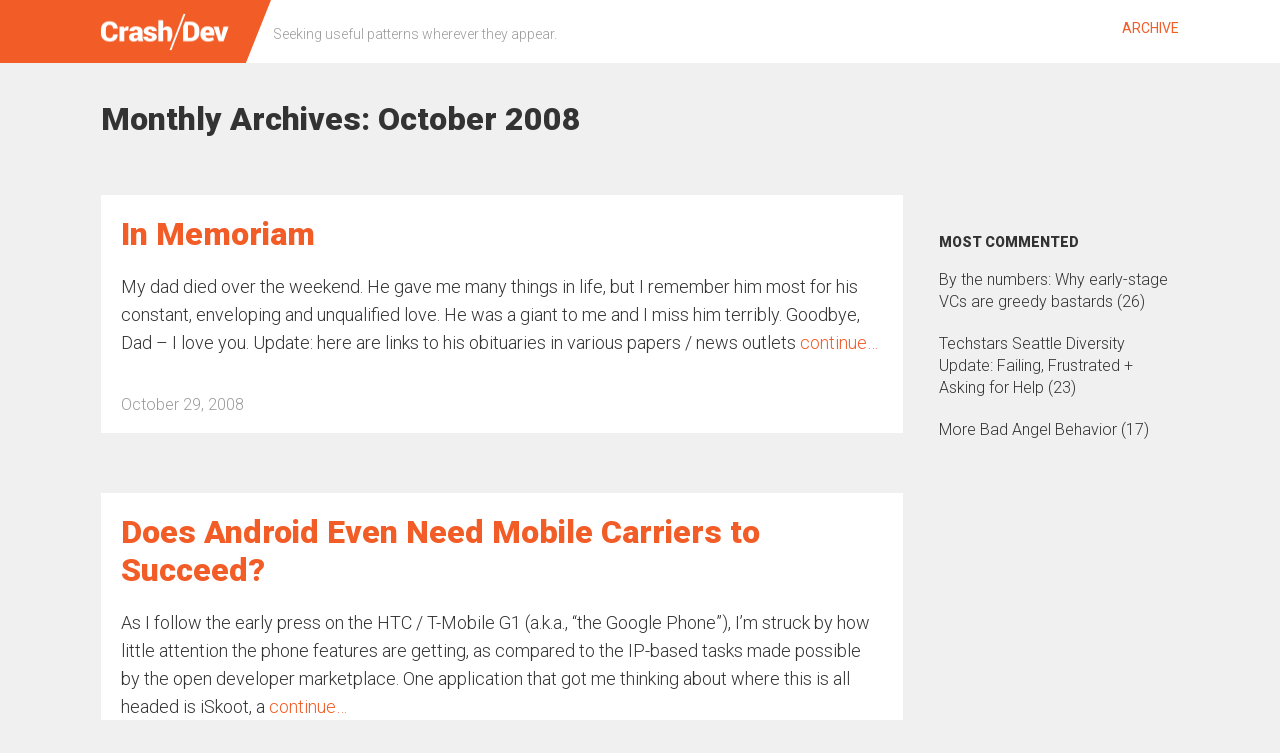

--- FILE ---
content_type: text/html; charset=UTF-8
request_url: https://crashdev.com/2008/10/
body_size: 8140
content:
<!DOCTYPE html>
<!--[if IE 7]>
<html class="ie ie7" lang="en-US">
<![endif]-->
<!--[if IE 8]>
<html class="ie ie8" lang="en-US">
<![endif]-->
<!--[if !(IE 7) & !(IE 8)]><!-->
<html lang="en-US">
<!--<![endif]-->
<head>
	<link rel="shortcut icon" href="https://crashdev.com/wp-content/themes/crash-dev-wp-2014/img/favicon.ico" />
	<meta charset="UTF-8" />
	<meta name="viewport" content="width=device-width" />
	<title>October | 2008 | Crash Dev</title>
	<link rel="profile" href="http://gmpg.org/xfn/11" />
	<link rel="pingback" href="https://crashdev.com/xmlrpc.php" />
		<!--[if lt IE 9]>
	<script src="https://crashdev.com/wp-content/themes/crash-dev-wp-2014/js/html5.js" type="text/javascript"></script>
	<![endif]-->
	<link href="//netdna.bootstrapcdn.com/font-awesome/4.0.3/css/font-awesome.css" rel="stylesheet">
	<meta name='robots' content='max-image-preview:large' />
	<style>img:is([sizes="auto" i], [sizes^="auto," i]) { contain-intrinsic-size: 3000px 1500px }</style>
	<script type="text/javascript" id="wpp-js" src="https://crashdev.com/wp-content/plugins/wordpress-popular-posts/assets/js/wpp.min.js" data-sampling="0" data-sampling-rate="100" data-api-url="https://crashdev.com/wp-json/wordpress-popular-posts" data-post-id="0" data-token="900754ab66" data-lang="0" data-debug="0"></script>
<link rel='dns-prefetch' href='//fonts.googleapis.com' />
<link rel="alternate" type="application/rss+xml" title="Crash Dev &raquo; Feed" href="https://crashdev.com/feed/" />
<link rel="alternate" type="application/rss+xml" title="Crash Dev &raquo; Comments Feed" href="https://crashdev.com/comments/feed/" />
<script type="text/javascript">
/* <![CDATA[ */
window._wpemojiSettings = {"baseUrl":"https:\/\/s.w.org\/images\/core\/emoji\/16.0.1\/72x72\/","ext":".png","svgUrl":"https:\/\/s.w.org\/images\/core\/emoji\/16.0.1\/svg\/","svgExt":".svg","source":{"concatemoji":"https:\/\/crashdev.com\/wp-includes\/js\/wp-emoji-release.min.js?ver=6.8.3"}};
/*! This file is auto-generated */
!function(s,n){var o,i,e;function c(e){try{var t={supportTests:e,timestamp:(new Date).valueOf()};sessionStorage.setItem(o,JSON.stringify(t))}catch(e){}}function p(e,t,n){e.clearRect(0,0,e.canvas.width,e.canvas.height),e.fillText(t,0,0);var t=new Uint32Array(e.getImageData(0,0,e.canvas.width,e.canvas.height).data),a=(e.clearRect(0,0,e.canvas.width,e.canvas.height),e.fillText(n,0,0),new Uint32Array(e.getImageData(0,0,e.canvas.width,e.canvas.height).data));return t.every(function(e,t){return e===a[t]})}function u(e,t){e.clearRect(0,0,e.canvas.width,e.canvas.height),e.fillText(t,0,0);for(var n=e.getImageData(16,16,1,1),a=0;a<n.data.length;a++)if(0!==n.data[a])return!1;return!0}function f(e,t,n,a){switch(t){case"flag":return n(e,"\ud83c\udff3\ufe0f\u200d\u26a7\ufe0f","\ud83c\udff3\ufe0f\u200b\u26a7\ufe0f")?!1:!n(e,"\ud83c\udde8\ud83c\uddf6","\ud83c\udde8\u200b\ud83c\uddf6")&&!n(e,"\ud83c\udff4\udb40\udc67\udb40\udc62\udb40\udc65\udb40\udc6e\udb40\udc67\udb40\udc7f","\ud83c\udff4\u200b\udb40\udc67\u200b\udb40\udc62\u200b\udb40\udc65\u200b\udb40\udc6e\u200b\udb40\udc67\u200b\udb40\udc7f");case"emoji":return!a(e,"\ud83e\udedf")}return!1}function g(e,t,n,a){var r="undefined"!=typeof WorkerGlobalScope&&self instanceof WorkerGlobalScope?new OffscreenCanvas(300,150):s.createElement("canvas"),o=r.getContext("2d",{willReadFrequently:!0}),i=(o.textBaseline="top",o.font="600 32px Arial",{});return e.forEach(function(e){i[e]=t(o,e,n,a)}),i}function t(e){var t=s.createElement("script");t.src=e,t.defer=!0,s.head.appendChild(t)}"undefined"!=typeof Promise&&(o="wpEmojiSettingsSupports",i=["flag","emoji"],n.supports={everything:!0,everythingExceptFlag:!0},e=new Promise(function(e){s.addEventListener("DOMContentLoaded",e,{once:!0})}),new Promise(function(t){var n=function(){try{var e=JSON.parse(sessionStorage.getItem(o));if("object"==typeof e&&"number"==typeof e.timestamp&&(new Date).valueOf()<e.timestamp+604800&&"object"==typeof e.supportTests)return e.supportTests}catch(e){}return null}();if(!n){if("undefined"!=typeof Worker&&"undefined"!=typeof OffscreenCanvas&&"undefined"!=typeof URL&&URL.createObjectURL&&"undefined"!=typeof Blob)try{var e="postMessage("+g.toString()+"("+[JSON.stringify(i),f.toString(),p.toString(),u.toString()].join(",")+"));",a=new Blob([e],{type:"text/javascript"}),r=new Worker(URL.createObjectURL(a),{name:"wpTestEmojiSupports"});return void(r.onmessage=function(e){c(n=e.data),r.terminate(),t(n)})}catch(e){}c(n=g(i,f,p,u))}t(n)}).then(function(e){for(var t in e)n.supports[t]=e[t],n.supports.everything=n.supports.everything&&n.supports[t],"flag"!==t&&(n.supports.everythingExceptFlag=n.supports.everythingExceptFlag&&n.supports[t]);n.supports.everythingExceptFlag=n.supports.everythingExceptFlag&&!n.supports.flag,n.DOMReady=!1,n.readyCallback=function(){n.DOMReady=!0}}).then(function(){return e}).then(function(){var e;n.supports.everything||(n.readyCallback(),(e=n.source||{}).concatemoji?t(e.concatemoji):e.wpemoji&&e.twemoji&&(t(e.twemoji),t(e.wpemoji)))}))}((window,document),window._wpemojiSettings);
/* ]]> */
</script>
<style id='wp-emoji-styles-inline-css' type='text/css'>

	img.wp-smiley, img.emoji {
		display: inline !important;
		border: none !important;
		box-shadow: none !important;
		height: 1em !important;
		width: 1em !important;
		margin: 0 0.07em !important;
		vertical-align: -0.1em !important;
		background: none !important;
		padding: 0 !important;
	}
</style>
<link rel='stylesheet' id='wp-block-library-css' href='https://crashdev.com/wp-includes/css/dist/block-library/style.min.css?ver=6.8.3' type='text/css' media='all' />
<style id='classic-theme-styles-inline-css' type='text/css'>
/*! This file is auto-generated */
.wp-block-button__link{color:#fff;background-color:#32373c;border-radius:9999px;box-shadow:none;text-decoration:none;padding:calc(.667em + 2px) calc(1.333em + 2px);font-size:1.125em}.wp-block-file__button{background:#32373c;color:#fff;text-decoration:none}
</style>
<style id='global-styles-inline-css' type='text/css'>
:root{--wp--preset--aspect-ratio--square: 1;--wp--preset--aspect-ratio--4-3: 4/3;--wp--preset--aspect-ratio--3-4: 3/4;--wp--preset--aspect-ratio--3-2: 3/2;--wp--preset--aspect-ratio--2-3: 2/3;--wp--preset--aspect-ratio--16-9: 16/9;--wp--preset--aspect-ratio--9-16: 9/16;--wp--preset--color--black: #000000;--wp--preset--color--cyan-bluish-gray: #abb8c3;--wp--preset--color--white: #ffffff;--wp--preset--color--pale-pink: #f78da7;--wp--preset--color--vivid-red: #cf2e2e;--wp--preset--color--luminous-vivid-orange: #ff6900;--wp--preset--color--luminous-vivid-amber: #fcb900;--wp--preset--color--light-green-cyan: #7bdcb5;--wp--preset--color--vivid-green-cyan: #00d084;--wp--preset--color--pale-cyan-blue: #8ed1fc;--wp--preset--color--vivid-cyan-blue: #0693e3;--wp--preset--color--vivid-purple: #9b51e0;--wp--preset--gradient--vivid-cyan-blue-to-vivid-purple: linear-gradient(135deg,rgba(6,147,227,1) 0%,rgb(155,81,224) 100%);--wp--preset--gradient--light-green-cyan-to-vivid-green-cyan: linear-gradient(135deg,rgb(122,220,180) 0%,rgb(0,208,130) 100%);--wp--preset--gradient--luminous-vivid-amber-to-luminous-vivid-orange: linear-gradient(135deg,rgba(252,185,0,1) 0%,rgba(255,105,0,1) 100%);--wp--preset--gradient--luminous-vivid-orange-to-vivid-red: linear-gradient(135deg,rgba(255,105,0,1) 0%,rgb(207,46,46) 100%);--wp--preset--gradient--very-light-gray-to-cyan-bluish-gray: linear-gradient(135deg,rgb(238,238,238) 0%,rgb(169,184,195) 100%);--wp--preset--gradient--cool-to-warm-spectrum: linear-gradient(135deg,rgb(74,234,220) 0%,rgb(151,120,209) 20%,rgb(207,42,186) 40%,rgb(238,44,130) 60%,rgb(251,105,98) 80%,rgb(254,248,76) 100%);--wp--preset--gradient--blush-light-purple: linear-gradient(135deg,rgb(255,206,236) 0%,rgb(152,150,240) 100%);--wp--preset--gradient--blush-bordeaux: linear-gradient(135deg,rgb(254,205,165) 0%,rgb(254,45,45) 50%,rgb(107,0,62) 100%);--wp--preset--gradient--luminous-dusk: linear-gradient(135deg,rgb(255,203,112) 0%,rgb(199,81,192) 50%,rgb(65,88,208) 100%);--wp--preset--gradient--pale-ocean: linear-gradient(135deg,rgb(255,245,203) 0%,rgb(182,227,212) 50%,rgb(51,167,181) 100%);--wp--preset--gradient--electric-grass: linear-gradient(135deg,rgb(202,248,128) 0%,rgb(113,206,126) 100%);--wp--preset--gradient--midnight: linear-gradient(135deg,rgb(2,3,129) 0%,rgb(40,116,252) 100%);--wp--preset--font-size--small: 13px;--wp--preset--font-size--medium: 20px;--wp--preset--font-size--large: 36px;--wp--preset--font-size--x-large: 42px;--wp--preset--spacing--20: 0.44rem;--wp--preset--spacing--30: 0.67rem;--wp--preset--spacing--40: 1rem;--wp--preset--spacing--50: 1.5rem;--wp--preset--spacing--60: 2.25rem;--wp--preset--spacing--70: 3.38rem;--wp--preset--spacing--80: 5.06rem;--wp--preset--shadow--natural: 6px 6px 9px rgba(0, 0, 0, 0.2);--wp--preset--shadow--deep: 12px 12px 50px rgba(0, 0, 0, 0.4);--wp--preset--shadow--sharp: 6px 6px 0px rgba(0, 0, 0, 0.2);--wp--preset--shadow--outlined: 6px 6px 0px -3px rgba(255, 255, 255, 1), 6px 6px rgba(0, 0, 0, 1);--wp--preset--shadow--crisp: 6px 6px 0px rgba(0, 0, 0, 1);}:where(.is-layout-flex){gap: 0.5em;}:where(.is-layout-grid){gap: 0.5em;}body .is-layout-flex{display: flex;}.is-layout-flex{flex-wrap: wrap;align-items: center;}.is-layout-flex > :is(*, div){margin: 0;}body .is-layout-grid{display: grid;}.is-layout-grid > :is(*, div){margin: 0;}:where(.wp-block-columns.is-layout-flex){gap: 2em;}:where(.wp-block-columns.is-layout-grid){gap: 2em;}:where(.wp-block-post-template.is-layout-flex){gap: 1.25em;}:where(.wp-block-post-template.is-layout-grid){gap: 1.25em;}.has-black-color{color: var(--wp--preset--color--black) !important;}.has-cyan-bluish-gray-color{color: var(--wp--preset--color--cyan-bluish-gray) !important;}.has-white-color{color: var(--wp--preset--color--white) !important;}.has-pale-pink-color{color: var(--wp--preset--color--pale-pink) !important;}.has-vivid-red-color{color: var(--wp--preset--color--vivid-red) !important;}.has-luminous-vivid-orange-color{color: var(--wp--preset--color--luminous-vivid-orange) !important;}.has-luminous-vivid-amber-color{color: var(--wp--preset--color--luminous-vivid-amber) !important;}.has-light-green-cyan-color{color: var(--wp--preset--color--light-green-cyan) !important;}.has-vivid-green-cyan-color{color: var(--wp--preset--color--vivid-green-cyan) !important;}.has-pale-cyan-blue-color{color: var(--wp--preset--color--pale-cyan-blue) !important;}.has-vivid-cyan-blue-color{color: var(--wp--preset--color--vivid-cyan-blue) !important;}.has-vivid-purple-color{color: var(--wp--preset--color--vivid-purple) !important;}.has-black-background-color{background-color: var(--wp--preset--color--black) !important;}.has-cyan-bluish-gray-background-color{background-color: var(--wp--preset--color--cyan-bluish-gray) !important;}.has-white-background-color{background-color: var(--wp--preset--color--white) !important;}.has-pale-pink-background-color{background-color: var(--wp--preset--color--pale-pink) !important;}.has-vivid-red-background-color{background-color: var(--wp--preset--color--vivid-red) !important;}.has-luminous-vivid-orange-background-color{background-color: var(--wp--preset--color--luminous-vivid-orange) !important;}.has-luminous-vivid-amber-background-color{background-color: var(--wp--preset--color--luminous-vivid-amber) !important;}.has-light-green-cyan-background-color{background-color: var(--wp--preset--color--light-green-cyan) !important;}.has-vivid-green-cyan-background-color{background-color: var(--wp--preset--color--vivid-green-cyan) !important;}.has-pale-cyan-blue-background-color{background-color: var(--wp--preset--color--pale-cyan-blue) !important;}.has-vivid-cyan-blue-background-color{background-color: var(--wp--preset--color--vivid-cyan-blue) !important;}.has-vivid-purple-background-color{background-color: var(--wp--preset--color--vivid-purple) !important;}.has-black-border-color{border-color: var(--wp--preset--color--black) !important;}.has-cyan-bluish-gray-border-color{border-color: var(--wp--preset--color--cyan-bluish-gray) !important;}.has-white-border-color{border-color: var(--wp--preset--color--white) !important;}.has-pale-pink-border-color{border-color: var(--wp--preset--color--pale-pink) !important;}.has-vivid-red-border-color{border-color: var(--wp--preset--color--vivid-red) !important;}.has-luminous-vivid-orange-border-color{border-color: var(--wp--preset--color--luminous-vivid-orange) !important;}.has-luminous-vivid-amber-border-color{border-color: var(--wp--preset--color--luminous-vivid-amber) !important;}.has-light-green-cyan-border-color{border-color: var(--wp--preset--color--light-green-cyan) !important;}.has-vivid-green-cyan-border-color{border-color: var(--wp--preset--color--vivid-green-cyan) !important;}.has-pale-cyan-blue-border-color{border-color: var(--wp--preset--color--pale-cyan-blue) !important;}.has-vivid-cyan-blue-border-color{border-color: var(--wp--preset--color--vivid-cyan-blue) !important;}.has-vivid-purple-border-color{border-color: var(--wp--preset--color--vivid-purple) !important;}.has-vivid-cyan-blue-to-vivid-purple-gradient-background{background: var(--wp--preset--gradient--vivid-cyan-blue-to-vivid-purple) !important;}.has-light-green-cyan-to-vivid-green-cyan-gradient-background{background: var(--wp--preset--gradient--light-green-cyan-to-vivid-green-cyan) !important;}.has-luminous-vivid-amber-to-luminous-vivid-orange-gradient-background{background: var(--wp--preset--gradient--luminous-vivid-amber-to-luminous-vivid-orange) !important;}.has-luminous-vivid-orange-to-vivid-red-gradient-background{background: var(--wp--preset--gradient--luminous-vivid-orange-to-vivid-red) !important;}.has-very-light-gray-to-cyan-bluish-gray-gradient-background{background: var(--wp--preset--gradient--very-light-gray-to-cyan-bluish-gray) !important;}.has-cool-to-warm-spectrum-gradient-background{background: var(--wp--preset--gradient--cool-to-warm-spectrum) !important;}.has-blush-light-purple-gradient-background{background: var(--wp--preset--gradient--blush-light-purple) !important;}.has-blush-bordeaux-gradient-background{background: var(--wp--preset--gradient--blush-bordeaux) !important;}.has-luminous-dusk-gradient-background{background: var(--wp--preset--gradient--luminous-dusk) !important;}.has-pale-ocean-gradient-background{background: var(--wp--preset--gradient--pale-ocean) !important;}.has-electric-grass-gradient-background{background: var(--wp--preset--gradient--electric-grass) !important;}.has-midnight-gradient-background{background: var(--wp--preset--gradient--midnight) !important;}.has-small-font-size{font-size: var(--wp--preset--font-size--small) !important;}.has-medium-font-size{font-size: var(--wp--preset--font-size--medium) !important;}.has-large-font-size{font-size: var(--wp--preset--font-size--large) !important;}.has-x-large-font-size{font-size: var(--wp--preset--font-size--x-large) !important;}
:where(.wp-block-post-template.is-layout-flex){gap: 1.25em;}:where(.wp-block-post-template.is-layout-grid){gap: 1.25em;}
:where(.wp-block-columns.is-layout-flex){gap: 2em;}:where(.wp-block-columns.is-layout-grid){gap: 2em;}
:root :where(.wp-block-pullquote){font-size: 1.5em;line-height: 1.6;}
</style>
<link rel='stylesheet' id='wordpress-popular-posts-css-css' href='https://crashdev.com/wp-content/plugins/wordpress-popular-posts/assets/css/wpp.css?ver=7.0.1' type='text/css' media='all' />
<link rel='stylesheet' id='twentytwelve-fonts-css' href='https://fonts.googleapis.com/css?family=Roboto:400,100italic,100,300,300italic,400italic,500,500italic,700,700italic,900,900italic&#038;subset=latin,latin-ext' type='text/css' media='all' />
<link rel='stylesheet' id='twentytwelve-style-css' href='https://crashdev.com/wp-content/themes/crash-dev-wp-2014/style.css?ver=6.8.3' type='text/css' media='all' />
<!--[if lt IE 9]>
<link rel='stylesheet' id='twentytwelve-ie-css' href='https://crashdev.com/wp-content/themes/crash-dev-wp-2014/css/ie.css?ver=20121010' type='text/css' media='all' />
<![endif]-->
<script type="text/javascript" src="https://crashdev.com/wp-includes/js/jquery/jquery.min.js?ver=3.7.1" id="jquery-core-js"></script>
<script type="text/javascript" src="https://crashdev.com/wp-includes/js/jquery/jquery-migrate.min.js?ver=3.4.1" id="jquery-migrate-js"></script>
<link rel="https://api.w.org/" href="https://crashdev.com/wp-json/" /><link rel="EditURI" type="application/rsd+xml" title="RSD" href="https://crashdev.com/xmlrpc.php?rsd" />
            <style id="wpp-loading-animation-styles">@-webkit-keyframes bgslide{from{background-position-x:0}to{background-position-x:-200%}}@keyframes bgslide{from{background-position-x:0}to{background-position-x:-200%}}.wpp-widget-block-placeholder,.wpp-shortcode-placeholder{margin:0 auto;width:60px;height:3px;background:#dd3737;background:linear-gradient(90deg,#dd3737 0%,#571313 10%,#dd3737 100%);background-size:200% auto;border-radius:3px;-webkit-animation:bgslide 1s infinite linear;animation:bgslide 1s infinite linear}</style>
            	<script type="text/javascript">

	  var _gaq = _gaq || [];
	  _gaq.push(['_setAccount', 'UA-76007-12']);
	  _gaq.push(['_trackPageview']);

	  (function() {
	    var ga = document.createElement('script'); ga.type = 'text/javascript'; ga.async = true;
	    ga.src = ('https:' == document.location.protocol ? 'https://ssl' : 'http://www') + '.google-analytics.com/ga.js';
	    var s = document.getElementsByTagName('script')[0]; s.parentNode.insertBefore(ga, s);
	  })();

	</script>
</head>

<body class="archive date wp-theme-crash-dev-wp-2014 do-etfw custom-font-enabled single-author">
<div id="page" class="hfeed site">
	<header id="masthead" class="Header" role="banner">
		<div class="Header-wrapper">
			<div class="Header-company">
				<a href="https://crashdev.com/"><img class="Header-companyTitle" src="https://crashdev.com/wp-content/themes/crash-dev-wp-2014/img/logo-white-2x.png" width="128px" height="38px"> </a>
				<h3 class="Header-companyDescription">Seeking useful patterns wherever they appear.</h3>
			</div>
			<nav class="Header-nav" role="navigation">
				<!-- <button class="menu-toggle">Menu</button> -->
				<div class="menu-menu-1-container"><ul id="menu-menu-1" class="nav-menu"><li id="menu-item-7" class="menu-item menu-item-type-post_type menu-item-object-page menu-item-7"><a href="https://crashdev.com/archives/">ARCHIVE</a></li>
</ul></div>			</nav><!-- #site-navigation -->

					</div>
	</header><!-- #masthead -->

		<div id="main" class="wrapper">
	<header class="archive-header">
				<h1 class="archive-title">Monthly Archives: <span>October 2008</span></h1>
			</header><!-- .archive-header -->

	<section class="site-content primary">
		<div id="content" role="main">

					

			
	<article id="post-282" class="post-282 post type-post status-publish format-standard hentry category-personal">
				<header class="entry-header">
				<a href="https://crashdev.com/2008/10/in-memoriam/" rel="bookmark"></a>

						<h1 class="entry-title">
				<a href="https://crashdev.com/2008/10/in-memoriam/" rel="bookmark">In Memoriam</a>
			</h1>
					</header><!-- .entry-header -->

				<div class="entry-summary">
			<p>My dad died over the weekend. He gave me many things in life, but I remember him most for his constant, enveloping and unqualified love. He was a giant to me and I miss him terribly. Goodbye, Dad &#8211; I love you. Update: here are links to his obituaries in various papers / news outlets <a class="read-more" href="https://crashdev.com/2008/10/in-memoriam/">continue&#8230;</a></p>
		</div><!-- .entry-summary -->
		
		<footer class="entry-meta">
			<span class="meta-Date"><a href="https://crashdev.com/2008/10/in-memoriam/" title="5:18 am" rel="bookmark"><time class="entry-date" datetime="2008-10-29T05:18:00+00:00">October 29, 2008</time></a></span>  								</footer><!-- .entry-meta -->
	</article><!-- #post -->

	<article id="post-283" class="post-283 post type-post status-publish format-standard hentry category-trends">
				<header class="entry-header">
				<a href="https://crashdev.com/2008/10/does-android-even-need-mobile-carriers-to-succeed/" rel="bookmark"></a>

						<h1 class="entry-title">
				<a href="https://crashdev.com/2008/10/does-android-even-need-mobile-carriers-to-succeed/" rel="bookmark">Does Android Even Need Mobile Carriers to Succeed?</a>
			</h1>
					</header><!-- .entry-header -->

				<div class="entry-summary">
			<p>As I follow the early press on the HTC / T-Mobile G1 (a.k.a., &#8220;the Google Phone&#8221;), I&#8217;m struck by how little attention the phone features are getting, as compared to the IP-based tasks made possible by the open developer marketplace. One application that got me thinking about where this is all headed is iSkoot, a <a class="read-more" href="https://crashdev.com/2008/10/does-android-even-need-mobile-carriers-to-succeed/">continue&#8230;</a></p>
		</div><!-- .entry-summary -->
		
		<footer class="entry-meta">
			<span class="meta-Date"><a href="https://crashdev.com/2008/10/does-android-even-need-mobile-carriers-to-succeed/" title="6:15 pm" rel="bookmark"><time class="entry-date" datetime="2008-10-22T18:15:00+00:00">October 22, 2008</time></a></span>  								</footer><!-- .entry-meta -->
	</article><!-- #post -->

	<article id="post-284" class="post-284 post type-post status-publish format-standard hentry category-investing category-startups">
				<header class="entry-header">
				<a href="https://crashdev.com/2008/10/distribution-distribution-cooler-planet/" rel="bookmark"></a>

						<h1 class="entry-title">
				<a href="https://crashdev.com/2008/10/distribution-distribution-cooler-planet/" rel="bookmark">Distribution, Distribution &#038; Cooler Planet</a>
			</h1>
					</header><!-- .entry-header -->

				<div class="entry-summary">
			<p>One of the first things we look for in an investment opportunity is a unique insight about how to secure low-cost distribution for the idea. Absent that insight, even the most compelling software execution can languish in obscurity; if it&#8217;s present, the resulting momentum can turn a good idea into a category killer by giving <a class="read-more" href="https://crashdev.com/2008/10/distribution-distribution-cooler-planet/">continue&#8230;</a></p>
		</div><!-- .entry-summary -->
		
		<footer class="entry-meta">
			<span class="meta-Date"><a href="https://crashdev.com/2008/10/distribution-distribution-cooler-planet/" title="5:20 pm" rel="bookmark"><time class="entry-date" datetime="2008-10-17T17:20:00+00:00">October 17, 2008</time></a></span>  								</footer><!-- .entry-meta -->
	</article><!-- #post -->

	<article id="post-285" class="post-285 post type-post status-publish format-standard has-post-thumbnail hentry category-investing category-startups category-trends">
				<header class="entry-header">
				<a href="https://crashdev.com/2008/10/placing-bets-on-the-mobile-web/" rel="bookmark"><img width="408" height="489" src="https://crashdev.com/wp-content/uploads/2008/10/temp.jpg" class="attachment-post-thumbnail size-post-thumbnail wp-post-image" alt="" decoding="async" fetchpriority="high" srcset="https://crashdev.com/wp-content/uploads/2008/10/temp.jpg 408w, https://crashdev.com/wp-content/uploads/2008/10/temp-250x300.jpg 250w" sizes="(max-width: 408px) 100vw, 408px" /></a>

						<h1 class="entry-title">
				<a href="https://crashdev.com/2008/10/placing-bets-on-the-mobile-web/" rel="bookmark">Placing Bets On The Mobile Web</a>
			</h1>
					</header><!-- .entry-header -->

				<div class="entry-summary">
			<p>Om Malik has a great post up today titled &#8220;Why Windows Mobile is in Trouble.&#8221; In it, he cites a recent Gartner study on smartphone market share that helps put the iPhone phenomenon in perspective, and also shines a light on prospects for Blackberry&#8217;s much anticipated Storm model. As the table below indicates, worldwide iPhone <a class="read-more" href="https://crashdev.com/2008/10/placing-bets-on-the-mobile-web/">continue&#8230;</a></p>
		</div><!-- .entry-summary -->
		
		<footer class="entry-meta">
			<span class="meta-Date"><a href="https://crashdev.com/2008/10/placing-bets-on-the-mobile-web/" title="9:35 pm" rel="bookmark"><time class="entry-date" datetime="2008-10-15T21:35:00+00:00">October 15, 2008</time></a></span>  								</footer><!-- .entry-meta -->
	</article><!-- #post -->

	<article id="post-286" class="post-286 post type-post status-publish format-standard hentry category-trends">
				<header class="entry-header">
				<a href="https://crashdev.com/2008/10/paul-kedroskys-global-economic-forecast/" rel="bookmark"></a>

						<h1 class="entry-title">
				<a href="https://crashdev.com/2008/10/paul-kedroskys-global-economic-forecast/" rel="bookmark">Paul Kedrosky&#8217;s Global Economic Forecast</a>
			</h1>
					</header><!-- .entry-header -->

				<div class="entry-summary">
			<p>I&#8217;ve long been an avid reader of Paul Kedrosky&#8217;s Infectious Greed, a &#8220;finance&#8221; blog covering everything from micro- (e.g., early stage VC and individual stock analysis) to global-scale macro-economics. His recent posts on the global credit meltdown have been some of the best and most lucid writing I&#8217;ve come across on the subject, but today&#8217;s <a class="read-more" href="https://crashdev.com/2008/10/paul-kedroskys-global-economic-forecast/">continue&#8230;</a></p>
		</div><!-- .entry-summary -->
		
		<footer class="entry-meta">
			<span class="meta-Date"><a href="https://crashdev.com/2008/10/paul-kedroskys-global-economic-forecast/" title="7:49 pm" rel="bookmark"><time class="entry-date" datetime="2008-10-14T19:49:00+00:00">October 14, 2008</time></a></span>  								</footer><!-- .entry-meta -->
	</article><!-- #post -->

	<article id="post-287" class="post-287 post type-post status-publish format-standard hentry category-trends">
				<header class="entry-header">
				<a href="https://crashdev.com/2008/10/more-on-prm-batchblue/" rel="bookmark"></a>

						<h1 class="entry-title">
				<a href="https://crashdev.com/2008/10/more-on-prm-batchblue/" rel="bookmark">More on PRM: BatchBlue</a>
			</h1>
					</header><!-- .entry-header -->

				<div class="entry-summary">
			<p>I was a little late on this one (they launched at DEMO 2007), but Mashable just wrote up another interesting entrant in the Personal Relationship Management (PRM) category: BatchBlue. The article was timely &#8211; Andy and I were just talking about the need to manage our professional contacts more effectively last Friday &#8211; and the <a class="read-more" href="https://crashdev.com/2008/10/more-on-prm-batchblue/">continue&#8230;</a></p>
		</div><!-- .entry-summary -->
		
		<footer class="entry-meta">
			<span class="meta-Date"><a href="https://crashdev.com/2008/10/more-on-prm-batchblue/" title="5:54 pm" rel="bookmark"><time class="entry-date" datetime="2008-10-13T17:54:00+00:00">October 13, 2008</time></a></span>  								</footer><!-- .entry-meta -->
	</article><!-- #post -->

	<article id="post-288" class="post-288 post type-post status-publish format-standard hentry category-trends">
				<header class="entry-header">
				<a href="https://crashdev.com/2008/10/apple-netbook-coming-soon-i-hope-hes-right/" rel="bookmark"></a>

						<h1 class="entry-title">
				<a href="https://crashdev.com/2008/10/apple-netbook-coming-soon-i-hope-hes-right/" rel="bookmark">Apple Netbook Coming Soon? I Hope He&#8217;s Right</a>
			</h1>
					</header><!-- .entry-header -->

				<div class="entry-summary">
			<p>Mobile tech blogger JKOnTheRun has a fresh post up today offering three reasons why Apple is likely to add a &#8220;netbook&#8221; to their laptop line in the near future. I have no idea if his arguments hold water, but I sure hope so. It&#8217;s coming up on two months since I replaced my stolen laptop <a class="read-more" href="https://crashdev.com/2008/10/apple-netbook-coming-soon-i-hope-hes-right/">continue&#8230;</a></p>
		</div><!-- .entry-summary -->
		
		<footer class="entry-meta">
			<span class="meta-Date"><a href="https://crashdev.com/2008/10/apple-netbook-coming-soon-i-hope-hes-right/" title="6:07 pm" rel="bookmark"><time class="entry-date" datetime="2008-10-02T18:07:00+00:00">October 2, 2008</time></a></span>  								</footer><!-- .entry-meta -->
	</article><!-- #post -->

		
		</div><!-- #content -->
	</section><!-- #primary -->

	
	
	<script>!function(d,s,id){var js,fjs=d.getElementsByTagName(s)[0],p=/^http:/.test(d.location)?'http':'https';if(!d.getElementById(id)){js=d.createElement(s);js.id=id;js.src=p+"://platform.twitter.com/widgets.js";fjs.parentNode.insertBefore(js,fjs);}}(document,"script","twitter-wjs");</script>


			<div id="secondary" class="widget-area" role="complementary">
			
<aside id="wpp-2" class="widget popular-posts">

</aside>
<aside id="most_commented_widget-2" class="widget widget_most_commented_widget"><h3 class="widget-title">MOST COMMENTED</h3><ul><li><a href="https://crashdev.com/2012/08/by-numbers-why-early-stage-vcs-are/" title="By the numbers: Why early-stage VCs are greedy bastards">By the numbers: Why early-stage VCs are greedy bastards</a> (26)</li><li><a href="https://crashdev.com/2017/02/techstars-seattle-diversity-update-failing-frustrated-asking-for-help/" title="Techstars Seattle Diversity Update: Failing, Frustrated + Asking for Help">Techstars Seattle Diversity Update: Failing, Frustrated + Asking for Help</a> (23)</li><li><a href="https://crashdev.com/2013/07/more-bad-angel-behavior/" title="More Bad Angel Behavior">More Bad Angel Behavior</a> (17)</li></ul></aside>		</div><!-- #secondary -->
		
	<footer id="colophon" role="contentinfo" class="Footer">
		<div class="Footer-wrapper">
		
			
			<div class="Footer-company">
				<a href="https://crashdev.com/"><img class="Footer-companyTitle" src="https://crashdev.com/wp-content/themes/crash-dev-wp-2014/img/logo-grey.svg"> </a>
				<h3 class="Footer-companyDescription">Seeking useful patterns wherever they appear.</h3>
			</div>
		</div>
	</footer>
</div><!-- #page -->

<script type="speculationrules">
{"prefetch":[{"source":"document","where":{"and":[{"href_matches":"\/*"},{"not":{"href_matches":["\/wp-*.php","\/wp-admin\/*","\/wp-content\/uploads\/*","\/wp-content\/*","\/wp-content\/plugins\/*","\/wp-content\/themes\/crash-dev-wp-2014\/*","\/*\\?(.+)"]}},{"not":{"selector_matches":"a[rel~=\"nofollow\"]"}},{"not":{"selector_matches":".no-prefetch, .no-prefetch a"}}]},"eagerness":"conservative"}]}
</script>
<script type="text/javascript" id="disqus_count-js-extra">
/* <![CDATA[ */
var countVars = {"disqusShortname":"crashdev"};
/* ]]> */
</script>
<script type="text/javascript" src="https://crashdev.com/wp-content/plugins/disqus-comment-system/public/js/comment_count.js?ver=3.1.1" id="disqus_count-js"></script>
<script type="text/javascript" src="https://crashdev.com/wp-content/themes/crash-dev-wp-2014/js/navigation.js?ver=20140711" id="twentytwelve-navigation-js"></script>
<script type="text/javascript" src="https://crashdev.com/wp-content/plugins/easy-twitter-feed-widget/js/twitter-widgets.js?ver=1.0" id="do-etfw-twitter-widgets-js"></script>
</body>
</html></div><!-- #main .wrapper -->

--- FILE ---
content_type: text/css
request_url: https://crashdev.com/wp-content/themes/crash-dev-wp-2014/style.css?ver=6.8.3
body_size: 9420
content:
/*
Theme Name: Crash Dev
Theme URI: http://wordpress.org/themes/twentytwelve
Author: the WordPress team
Author URI: http://wordpress.org/
Description: The 2012 theme for WordPress is a fully responsive theme that looks great on any device. Features include a front page template with its own widgets, an optional display font, styling for post formats on both index and single views, and an optional no-sidebar page template. Make it yours with a custom menu, header image, and background.
Version: 1.5
License: GNU General Public License v2 or later
License URI: http://www.gnu.org/licenses/gpl-2.0.html
Tags: light, gray, white, one-column, two-columns, right-sidebar, fluid-layout, responsive-layout, custom-background, custom-header, custom-menu, editor-style, featured-images, flexible-header, full-width-template, microformats, post-formats, rtl-language-support, sticky-post, theme-options, translation-ready
Text Domain: twentytwelve

This theme, like WordPress, is licensed under the GPL.
Use it to make something cool, have fun, and share what you've learned with others.
*/
/**
 * Eric Meyer's Reset CSS v2.0 (http://meyerweb.com/eric/tools/css/reset/)
 * http://cssreset.com
 */
html, body, div, span, applet, object, iframe,
h1, h2, h3, h4, h5, h6, p, blockquote, pre,
a, abbr, acronym, address, big, cite, code,
del, dfn, em, img, ins, kbd, q, s, samp,
small, strike, strong, sub, sup, tt, var,
b, u, i, center,
dl, dt, dd, ol, ul, li,
fieldset, form, label, legend,
table, caption, tbody, tfoot, thead, tr, th, td,
article, aside, canvas, details, embed,
figure, figcaption, footer, header, hgroup,
menu, nav, output, ruby, section, summary,
time, mark, audio, video {
  margin: 0;
  padding: 0;
  border: 0;
  font-size: 100%;
  font: inherit;
  vertical-align: baseline; }

/* HTML5 display-role reset for older browsers */
article, aside, details, figcaption, figure,
footer, header, hgroup, menu, nav, section {
  display: block; }

body {
  line-height: 1; }

ol, ul {
  list-style: none; }

blockquote, q {
  quotes: none; }

blockquote:before, blockquote:after,
q:before, q:after {
  content: '';
  content: none; }

table {
  border-collapse: collapse;
  border-spacing: 0; }

* {
  -webkit-box-sizing: border-box;
  -moz-box-sizing: border-box;
  box-sizing: border-box; }

/*!
 *  Font Awesome 4.2.0 by @davegandy - http://fontawesome.io - @fontawesome
 *  License - http://fontawesome.io/license (Font: SIL OFL 1.1, CSS: MIT License)
 */
/* FONT PATH
 * -------------------------- */
@font-face {
  font-family: 'FontAwesome';
  src: url("../fonts/fontawesome-webfont.eot?v=4.2.0");
  src: url("../fonts/fontawesome-webfont.eot?#iefix&v=4.2.0") format("embedded-opentype"), url("../fonts/fontawesome-webfont.woff?v=4.2.0") format("woff"), url("../fonts/fontawesome-webfont.ttf?v=4.2.0") format("truetype"), url("../fonts/fontawesome-webfont.svg?v=4.2.0#fontawesomeregular") format("svg");
  font-weight: normal;
  font-style: normal; }
.fa {
  display: inline-block;
  font: normal normal normal 14px/1 FontAwesome;
  font-size: inherit;
  text-rendering: auto;
  -webkit-font-smoothing: antialiased;
  -moz-osx-font-smoothing: grayscale; }

/* makes the font 33% larger relative to the icon container */
.fa-lg {
  font-size: 1.33333em;
  line-height: 0.75em;
  vertical-align: -15%; }

.fa-2x {
  font-size: 2em; }

.fa-3x {
  font-size: 3em; }

.fa-4x {
  font-size: 4em; }

.fa-5x {
  font-size: 5em; }

.fa-fw {
  width: 1.28571em;
  text-align: center; }

.fa-ul {
  padding-left: 0;
  margin-left: 2.14286em;
  list-style-type: none; }
  .fa-ul > li {
    position: relative; }

.fa-li {
  position: absolute;
  left: -2.14286em;
  width: 2.14286em;
  top: 0.14286em;
  text-align: center; }
  .fa-li.fa-lg {
    left: -1.85714em; }

.fa-border {
  padding: .2em .25em .15em;
  border: solid 0.08em #eeeeee;
  border-radius: .1em; }

.pull-right {
  float: right; }

.pull-left {
  float: left; }

.fa.pull-left {
  margin-right: .3em; }
.fa.pull-right {
  margin-left: .3em; }

.fa-spin {
  -webkit-animation: fa-spin 2s infinite linear;
  animation: fa-spin 2s infinite linear; }

@-webkit-keyframes fa-spin {
  0% {
    -webkit-transform: rotate(0deg);
    transform: rotate(0deg); }

  100% {
    -webkit-transform: rotate(359deg);
    transform: rotate(359deg); } }
@keyframes fa-spin {
  0% {
    -webkit-transform: rotate(0deg);
    transform: rotate(0deg); }

  100% {
    -webkit-transform: rotate(359deg);
    transform: rotate(359deg); } }
.fa-rotate-90 {
  filter: progid:DXImageTransform.Microsoft.BasicImage(rotation=1);
  -webkit-transform: rotate(90deg);
  -ms-transform: rotate(90deg);
  transform: rotate(90deg); }

.fa-rotate-180 {
  filter: progid:DXImageTransform.Microsoft.BasicImage(rotation=2);
  -webkit-transform: rotate(180deg);
  -ms-transform: rotate(180deg);
  transform: rotate(180deg); }

.fa-rotate-270 {
  filter: progid:DXImageTransform.Microsoft.BasicImage(rotation=3);
  -webkit-transform: rotate(270deg);
  -ms-transform: rotate(270deg);
  transform: rotate(270deg); }

.fa-flip-horizontal {
  filter: progid:DXImageTransform.Microsoft.BasicImage(rotation=0);
  -webkit-transform: scale(-1, 1);
  -ms-transform: scale(-1, 1);
  transform: scale(-1, 1); }

.fa-flip-vertical {
  filter: progid:DXImageTransform.Microsoft.BasicImage(rotation=2);
  -webkit-transform: scale(1, -1);
  -ms-transform: scale(1, -1);
  transform: scale(1, -1); }

:root .fa-rotate-90,
:root .fa-rotate-180,
:root .fa-rotate-270,
:root .fa-flip-horizontal,
:root .fa-flip-vertical {
  filter: none; }

.fa-stack {
  position: relative;
  display: inline-block;
  width: 2em;
  height: 2em;
  line-height: 2em;
  vertical-align: middle; }

.fa-stack-1x, .fa-stack-2x {
  position: absolute;
  left: 0;
  width: 100%;
  text-align: center; }

.fa-stack-1x {
  line-height: inherit; }

.fa-stack-2x {
  font-size: 2em; }

.fa-inverse {
  color: white; }

/* Font Awesome uses the Unicode Private Use Area (PUA) to ensure screen
   readers do not read off random characters that represent icons */
.fa-glass:before {
  content: "\f000"; }

.fa-music:before {
  content: "\f001"; }

.fa-search:before {
  content: "\f002"; }

.fa-envelope-o:before {
  content: "\f003"; }

.fa-heart:before {
  content: "\f004"; }

.fa-star:before {
  content: "\f005"; }

.fa-star-o:before {
  content: "\f006"; }

.fa-user:before {
  content: "\f007"; }

.fa-film:before {
  content: "\f008"; }

.fa-th-large:before {
  content: "\f009"; }

.fa-th:before {
  content: "\f00a"; }

.fa-th-list:before {
  content: "\f00b"; }

.fa-check:before {
  content: "\f00c"; }

.fa-remove:before,
.fa-close:before,
.fa-times:before {
  content: "\f00d"; }

.fa-search-plus:before {
  content: "\f00e"; }

.fa-search-minus:before {
  content: "\f010"; }

.fa-power-off:before {
  content: "\f011"; }

.fa-signal:before {
  content: "\f012"; }

.fa-gear:before,
.fa-cog:before {
  content: "\f013"; }

.fa-trash-o:before {
  content: "\f014"; }

.fa-home:before {
  content: "\f015"; }

.fa-file-o:before {
  content: "\f016"; }

.fa-clock-o:before {
  content: "\f017"; }

.fa-road:before {
  content: "\f018"; }

.fa-download:before {
  content: "\f019"; }

.fa-arrow-circle-o-down:before {
  content: "\f01a"; }

.fa-arrow-circle-o-up:before {
  content: "\f01b"; }

.fa-inbox:before {
  content: "\f01c"; }

.fa-play-circle-o:before {
  content: "\f01d"; }

.fa-rotate-right:before,
.fa-repeat:before {
  content: "\f01e"; }

.fa-refresh:before {
  content: "\f021"; }

.fa-list-alt:before {
  content: "\f022"; }

.fa-lock:before {
  content: "\f023"; }

.fa-flag:before {
  content: "\f024"; }

.fa-headphones:before {
  content: "\f025"; }

.fa-volume-off:before {
  content: "\f026"; }

.fa-volume-down:before {
  content: "\f027"; }

.fa-volume-up:before {
  content: "\f028"; }

.fa-qrcode:before {
  content: "\f029"; }

.fa-barcode:before {
  content: "\f02a"; }

.fa-tag:before {
  content: "\f02b"; }

.fa-tags:before {
  content: "\f02c"; }

.fa-book:before {
  content: "\f02d"; }

.fa-bookmark:before {
  content: "\f02e"; }

.fa-print:before {
  content: "\f02f"; }

.fa-camera:before {
  content: "\f030"; }

.fa-font:before {
  content: "\f031"; }

.fa-bold:before {
  content: "\f032"; }

.fa-italic:before {
  content: "\f033"; }

.fa-text-height:before {
  content: "\f034"; }

.fa-text-width:before {
  content: "\f035"; }

.fa-align-left:before {
  content: "\f036"; }

.fa-align-center:before {
  content: "\f037"; }

.fa-align-right:before {
  content: "\f038"; }

.fa-align-justify:before {
  content: "\f039"; }

.fa-list:before {
  content: "\f03a"; }

.fa-dedent:before,
.fa-outdent:before {
  content: "\f03b"; }

.fa-indent:before {
  content: "\f03c"; }

.fa-video-camera:before {
  content: "\f03d"; }

.fa-photo:before,
.fa-image:before,
.fa-picture-o:before {
  content: "\f03e"; }

.fa-pencil:before {
  content: "\f040"; }

.fa-map-marker:before {
  content: "\f041"; }

.fa-adjust:before {
  content: "\f042"; }

.fa-tint:before {
  content: "\f043"; }

.fa-edit:before,
.fa-pencil-square-o:before {
  content: "\f044"; }

.fa-share-square-o:before {
  content: "\f045"; }

.fa-check-square-o:before {
  content: "\f046"; }

.fa-arrows:before {
  content: "\f047"; }

.fa-step-backward:before {
  content: "\f048"; }

.fa-fast-backward:before {
  content: "\f049"; }

.fa-backward:before {
  content: "\f04a"; }

.fa-play:before {
  content: "\f04b"; }

.fa-pause:before {
  content: "\f04c"; }

.fa-stop:before {
  content: "\f04d"; }

.fa-forward:before {
  content: "\f04e"; }

.fa-fast-forward:before {
  content: "\f050"; }

.fa-step-forward:before {
  content: "\f051"; }

.fa-eject:before {
  content: "\f052"; }

.fa-chevron-left:before {
  content: "\f053"; }

.fa-chevron-right:before {
  content: "\f054"; }

.fa-plus-circle:before {
  content: "\f055"; }

.fa-minus-circle:before {
  content: "\f056"; }

.fa-times-circle:before {
  content: "\f057"; }

.fa-check-circle:before {
  content: "\f058"; }

.fa-question-circle:before {
  content: "\f059"; }

.fa-info-circle:before {
  content: "\f05a"; }

.fa-crosshairs:before {
  content: "\f05b"; }

.fa-times-circle-o:before {
  content: "\f05c"; }

.fa-check-circle-o:before {
  content: "\f05d"; }

.fa-ban:before {
  content: "\f05e"; }

.fa-arrow-left:before {
  content: "\f060"; }

.fa-arrow-right:before {
  content: "\f061"; }

.fa-arrow-up:before {
  content: "\f062"; }

.fa-arrow-down:before {
  content: "\f063"; }

.fa-mail-forward:before,
.fa-share:before {
  content: "\f064"; }

.fa-expand:before {
  content: "\f065"; }

.fa-compress:before {
  content: "\f066"; }

.fa-plus:before {
  content: "\f067"; }

.fa-minus:before {
  content: "\f068"; }

.fa-asterisk:before {
  content: "\f069"; }

.fa-exclamation-circle:before {
  content: "\f06a"; }

.fa-gift:before {
  content: "\f06b"; }

.fa-leaf:before {
  content: "\f06c"; }

.fa-fire:before {
  content: "\f06d"; }

.fa-eye:before {
  content: "\f06e"; }

.fa-eye-slash:before {
  content: "\f070"; }

.fa-warning:before,
.fa-exclamation-triangle:before {
  content: "\f071"; }

.fa-plane:before {
  content: "\f072"; }

.fa-calendar:before {
  content: "\f073"; }

.fa-random:before {
  content: "\f074"; }

.fa-comment:before {
  content: "\f075"; }

.fa-magnet:before {
  content: "\f076"; }

.fa-chevron-up:before {
  content: "\f077"; }

.fa-chevron-down:before {
  content: "\f078"; }

.fa-retweet:before {
  content: "\f079"; }

.fa-shopping-cart:before {
  content: "\f07a"; }

.fa-folder:before {
  content: "\f07b"; }

.fa-folder-open:before {
  content: "\f07c"; }

.fa-arrows-v:before {
  content: "\f07d"; }

.fa-arrows-h:before {
  content: "\f07e"; }

.fa-bar-chart-o:before,
.fa-bar-chart:before {
  content: "\f080"; }

.fa-twitter-square:before {
  content: "\f081"; }

.fa-facebook-square:before {
  content: "\f082"; }

.fa-camera-retro:before {
  content: "\f083"; }

.fa-key:before {
  content: "\f084"; }

.fa-gears:before,
.fa-cogs:before {
  content: "\f085"; }

.fa-comments:before {
  content: "\f086"; }

.fa-thumbs-o-up:before {
  content: "\f087"; }

.fa-thumbs-o-down:before {
  content: "\f088"; }

.fa-star-half:before {
  content: "\f089"; }

.fa-heart-o:before {
  content: "\f08a"; }

.fa-sign-out:before {
  content: "\f08b"; }

.fa-linkedin-square:before {
  content: "\f08c"; }

.fa-thumb-tack:before {
  content: "\f08d"; }

.fa-external-link:before {
  content: "\f08e"; }

.fa-sign-in:before {
  content: "\f090"; }

.fa-trophy:before {
  content: "\f091"; }

.fa-github-square:before {
  content: "\f092"; }

.fa-upload:before {
  content: "\f093"; }

.fa-lemon-o:before {
  content: "\f094"; }

.fa-phone:before {
  content: "\f095"; }

.fa-square-o:before {
  content: "\f096"; }

.fa-bookmark-o:before {
  content: "\f097"; }

.fa-phone-square:before {
  content: "\f098"; }

.fa-twitter:before {
  content: "\f099"; }

.fa-facebook:before {
  content: "\f09a"; }

.fa-github:before {
  content: "\f09b"; }

.fa-unlock:before {
  content: "\f09c"; }

.fa-credit-card:before {
  content: "\f09d"; }

.fa-rss:before {
  content: "\f09e"; }

.fa-hdd-o:before {
  content: "\f0a0"; }

.fa-bullhorn:before {
  content: "\f0a1"; }

.fa-bell:before {
  content: "\f0f3"; }

.fa-certificate:before {
  content: "\f0a3"; }

.fa-hand-o-right:before {
  content: "\f0a4"; }

.fa-hand-o-left:before {
  content: "\f0a5"; }

.fa-hand-o-up:before {
  content: "\f0a6"; }

.fa-hand-o-down:before {
  content: "\f0a7"; }

.fa-arrow-circle-left:before {
  content: "\f0a8"; }

.fa-arrow-circle-right:before {
  content: "\f0a9"; }

.fa-arrow-circle-up:before {
  content: "\f0aa"; }

.fa-arrow-circle-down:before {
  content: "\f0ab"; }

.fa-globe:before {
  content: "\f0ac"; }

.fa-wrench:before {
  content: "\f0ad"; }

.fa-tasks:before {
  content: "\f0ae"; }

.fa-filter:before {
  content: "\f0b0"; }

.fa-briefcase:before {
  content: "\f0b1"; }

.fa-arrows-alt:before {
  content: "\f0b2"; }

.fa-group:before,
.fa-users:before {
  content: "\f0c0"; }

.fa-chain:before,
.fa-link:before {
  content: "\f0c1"; }

.fa-cloud:before {
  content: "\f0c2"; }

.fa-flask:before {
  content: "\f0c3"; }

.fa-cut:before,
.fa-scissors:before {
  content: "\f0c4"; }

.fa-copy:before,
.fa-files-o:before {
  content: "\f0c5"; }

.fa-paperclip:before {
  content: "\f0c6"; }

.fa-save:before,
.fa-floppy-o:before {
  content: "\f0c7"; }

.fa-square:before {
  content: "\f0c8"; }

.fa-navicon:before,
.fa-reorder:before,
.fa-bars:before {
  content: "\f0c9"; }

.fa-list-ul:before {
  content: "\f0ca"; }

.fa-list-ol:before {
  content: "\f0cb"; }

.fa-strikethrough:before {
  content: "\f0cc"; }

.fa-underline:before {
  content: "\f0cd"; }

.fa-table:before {
  content: "\f0ce"; }

.fa-magic:before {
  content: "\f0d0"; }

.fa-truck:before {
  content: "\f0d1"; }

.fa-pinterest:before {
  content: "\f0d2"; }

.fa-pinterest-square:before {
  content: "\f0d3"; }

.fa-google-plus-square:before {
  content: "\f0d4"; }

.fa-google-plus:before {
  content: "\f0d5"; }

.fa-money:before {
  content: "\f0d6"; }

.fa-caret-down:before {
  content: "\f0d7"; }

.fa-caret-up:before {
  content: "\f0d8"; }

.fa-caret-left:before {
  content: "\f0d9"; }

.fa-caret-right:before {
  content: "\f0da"; }

.fa-columns:before {
  content: "\f0db"; }

.fa-unsorted:before,
.fa-sort:before {
  content: "\f0dc"; }

.fa-sort-down:before,
.fa-sort-desc:before {
  content: "\f0dd"; }

.fa-sort-up:before,
.fa-sort-asc:before {
  content: "\f0de"; }

.fa-envelope:before {
  content: "\f0e0"; }

.fa-linkedin:before {
  content: "\f0e1"; }

.fa-rotate-left:before,
.fa-undo:before {
  content: "\f0e2"; }

.fa-legal:before,
.fa-gavel:before {
  content: "\f0e3"; }

.fa-dashboard:before,
.fa-tachometer:before {
  content: "\f0e4"; }

.fa-comment-o:before {
  content: "\f0e5"; }

.fa-comments-o:before {
  content: "\f0e6"; }

.fa-flash:before,
.fa-bolt:before {
  content: "\f0e7"; }

.fa-sitemap:before {
  content: "\f0e8"; }

.fa-umbrella:before {
  content: "\f0e9"; }

.fa-paste:before,
.fa-clipboard:before {
  content: "\f0ea"; }

.fa-lightbulb-o:before {
  content: "\f0eb"; }

.fa-exchange:before {
  content: "\f0ec"; }

.fa-cloud-download:before {
  content: "\f0ed"; }

.fa-cloud-upload:before {
  content: "\f0ee"; }

.fa-user-md:before {
  content: "\f0f0"; }

.fa-stethoscope:before {
  content: "\f0f1"; }

.fa-suitcase:before {
  content: "\f0f2"; }

.fa-bell-o:before {
  content: "\f0a2"; }

.fa-coffee:before {
  content: "\f0f4"; }

.fa-cutlery:before {
  content: "\f0f5"; }

.fa-file-text-o:before {
  content: "\f0f6"; }

.fa-building-o:before {
  content: "\f0f7"; }

.fa-hospital-o:before {
  content: "\f0f8"; }

.fa-ambulance:before {
  content: "\f0f9"; }

.fa-medkit:before {
  content: "\f0fa"; }

.fa-fighter-jet:before {
  content: "\f0fb"; }

.fa-beer:before {
  content: "\f0fc"; }

.fa-h-square:before {
  content: "\f0fd"; }

.fa-plus-square:before {
  content: "\f0fe"; }

.fa-angle-double-left:before {
  content: "\f100"; }

.fa-angle-double-right:before {
  content: "\f101"; }

.fa-angle-double-up:before {
  content: "\f102"; }

.fa-angle-double-down:before {
  content: "\f103"; }

.fa-angle-left:before {
  content: "\f104"; }

.fa-angle-right:before {
  content: "\f105"; }

.fa-angle-up:before {
  content: "\f106"; }

.fa-angle-down:before {
  content: "\f107"; }

.fa-desktop:before {
  content: "\f108"; }

.fa-laptop:before {
  content: "\f109"; }

.fa-tablet:before {
  content: "\f10a"; }

.fa-mobile-phone:before,
.fa-mobile:before {
  content: "\f10b"; }

.fa-circle-o:before {
  content: "\f10c"; }

.fa-quote-left:before {
  content: "\f10d"; }

.fa-quote-right:before {
  content: "\f10e"; }

.fa-spinner:before {
  content: "\f110"; }

.fa-circle:before {
  content: "\f111"; }

.fa-mail-reply:before,
.fa-reply:before {
  content: "\f112"; }

.fa-github-alt:before {
  content: "\f113"; }

.fa-folder-o:before {
  content: "\f114"; }

.fa-folder-open-o:before {
  content: "\f115"; }

.fa-smile-o:before {
  content: "\f118"; }

.fa-frown-o:before {
  content: "\f119"; }

.fa-meh-o:before {
  content: "\f11a"; }

.fa-gamepad:before {
  content: "\f11b"; }

.fa-keyboard-o:before {
  content: "\f11c"; }

.fa-flag-o:before {
  content: "\f11d"; }

.fa-flag-checkered:before {
  content: "\f11e"; }

.fa-terminal:before {
  content: "\f120"; }

.fa-code:before {
  content: "\f121"; }

.fa-mail-reply-all:before,
.fa-reply-all:before {
  content: "\f122"; }

.fa-star-half-empty:before,
.fa-star-half-full:before,
.fa-star-half-o:before {
  content: "\f123"; }

.fa-location-arrow:before {
  content: "\f124"; }

.fa-crop:before {
  content: "\f125"; }

.fa-code-fork:before {
  content: "\f126"; }

.fa-unlink:before,
.fa-chain-broken:before {
  content: "\f127"; }

.fa-question:before {
  content: "\f128"; }

.fa-info:before {
  content: "\f129"; }

.fa-exclamation:before {
  content: "\f12a"; }

.fa-superscript:before {
  content: "\f12b"; }

.fa-subscript:before {
  content: "\f12c"; }

.fa-eraser:before {
  content: "\f12d"; }

.fa-puzzle-piece:before {
  content: "\f12e"; }

.fa-microphone:before {
  content: "\f130"; }

.fa-microphone-slash:before {
  content: "\f131"; }

.fa-shield:before {
  content: "\f132"; }

.fa-calendar-o:before {
  content: "\f133"; }

.fa-fire-extinguisher:before {
  content: "\f134"; }

.fa-rocket:before {
  content: "\f135"; }

.fa-maxcdn:before {
  content: "\f136"; }

.fa-chevron-circle-left:before {
  content: "\f137"; }

.fa-chevron-circle-right:before {
  content: "\f138"; }

.fa-chevron-circle-up:before {
  content: "\f139"; }

.fa-chevron-circle-down:before {
  content: "\f13a"; }

.fa-html5:before {
  content: "\f13b"; }

.fa-css3:before {
  content: "\f13c"; }

.fa-anchor:before {
  content: "\f13d"; }

.fa-unlock-alt:before {
  content: "\f13e"; }

.fa-bullseye:before {
  content: "\f140"; }

.fa-ellipsis-h:before {
  content: "\f141"; }

.fa-ellipsis-v:before {
  content: "\f142"; }

.fa-rss-square:before {
  content: "\f143"; }

.fa-play-circle:before {
  content: "\f144"; }

.fa-ticket:before {
  content: "\f145"; }

.fa-minus-square:before {
  content: "\f146"; }

.fa-minus-square-o:before {
  content: "\f147"; }

.fa-level-up:before {
  content: "\f148"; }

.fa-level-down:before {
  content: "\f149"; }

.fa-check-square:before {
  content: "\f14a"; }

.fa-pencil-square:before {
  content: "\f14b"; }

.fa-external-link-square:before {
  content: "\f14c"; }

.fa-share-square:before {
  content: "\f14d"; }

.fa-compass:before {
  content: "\f14e"; }

.fa-toggle-down:before,
.fa-caret-square-o-down:before {
  content: "\f150"; }

.fa-toggle-up:before,
.fa-caret-square-o-up:before {
  content: "\f151"; }

.fa-toggle-right:before,
.fa-caret-square-o-right:before {
  content: "\f152"; }

.fa-euro:before,
.fa-eur:before {
  content: "\f153"; }

.fa-gbp:before {
  content: "\f154"; }

.fa-dollar:before,
.fa-usd:before {
  content: "\f155"; }

.fa-rupee:before,
.fa-inr:before {
  content: "\f156"; }

.fa-cny:before,
.fa-rmb:before,
.fa-yen:before,
.fa-jpy:before {
  content: "\f157"; }

.fa-ruble:before,
.fa-rouble:before,
.fa-rub:before {
  content: "\f158"; }

.fa-won:before,
.fa-krw:before {
  content: "\f159"; }

.fa-bitcoin:before,
.fa-btc:before {
  content: "\f15a"; }

.fa-file:before {
  content: "\f15b"; }

.fa-file-text:before {
  content: "\f15c"; }

.fa-sort-alpha-asc:before {
  content: "\f15d"; }

.fa-sort-alpha-desc:before {
  content: "\f15e"; }

.fa-sort-amount-asc:before {
  content: "\f160"; }

.fa-sort-amount-desc:before {
  content: "\f161"; }

.fa-sort-numeric-asc:before {
  content: "\f162"; }

.fa-sort-numeric-desc:before {
  content: "\f163"; }

.fa-thumbs-up:before {
  content: "\f164"; }

.fa-thumbs-down:before {
  content: "\f165"; }

.fa-youtube-square:before {
  content: "\f166"; }

.fa-youtube:before {
  content: "\f167"; }

.fa-xing:before {
  content: "\f168"; }

.fa-xing-square:before {
  content: "\f169"; }

.fa-youtube-play:before {
  content: "\f16a"; }

.fa-dropbox:before {
  content: "\f16b"; }

.fa-stack-overflow:before {
  content: "\f16c"; }

.fa-instagram:before {
  content: "\f16d"; }

.fa-flickr:before {
  content: "\f16e"; }

.fa-adn:before {
  content: "\f170"; }

.fa-bitbucket:before {
  content: "\f171"; }

.fa-bitbucket-square:before {
  content: "\f172"; }

.fa-tumblr:before {
  content: "\f173"; }

.fa-tumblr-square:before {
  content: "\f174"; }

.fa-long-arrow-down:before {
  content: "\f175"; }

.fa-long-arrow-up:before {
  content: "\f176"; }

.fa-long-arrow-left:before {
  content: "\f177"; }

.fa-long-arrow-right:before {
  content: "\f178"; }

.fa-apple:before {
  content: "\f179"; }

.fa-windows:before {
  content: "\f17a"; }

.fa-android:before {
  content: "\f17b"; }

.fa-linux:before {
  content: "\f17c"; }

.fa-dribbble:before {
  content: "\f17d"; }

.fa-skype:before {
  content: "\f17e"; }

.fa-foursquare:before {
  content: "\f180"; }

.fa-trello:before {
  content: "\f181"; }

.fa-female:before {
  content: "\f182"; }

.fa-male:before {
  content: "\f183"; }

.fa-gittip:before {
  content: "\f184"; }

.fa-sun-o:before {
  content: "\f185"; }

.fa-moon-o:before {
  content: "\f186"; }

.fa-archive:before {
  content: "\f187"; }

.fa-bug:before {
  content: "\f188"; }

.fa-vk:before {
  content: "\f189"; }

.fa-weibo:before {
  content: "\f18a"; }

.fa-renren:before {
  content: "\f18b"; }

.fa-pagelines:before {
  content: "\f18c"; }

.fa-stack-exchange:before {
  content: "\f18d"; }

.fa-arrow-circle-o-right:before {
  content: "\f18e"; }

.fa-arrow-circle-o-left:before {
  content: "\f190"; }

.fa-toggle-left:before,
.fa-caret-square-o-left:before {
  content: "\f191"; }

.fa-dot-circle-o:before {
  content: "\f192"; }

.fa-wheelchair:before {
  content: "\f193"; }

.fa-vimeo-square:before {
  content: "\f194"; }

.fa-turkish-lira:before,
.fa-try:before {
  content: "\f195"; }

.fa-plus-square-o:before {
  content: "\f196"; }

.fa-space-shuttle:before {
  content: "\f197"; }

.fa-slack:before {
  content: "\f198"; }

.fa-envelope-square:before {
  content: "\f199"; }

.fa-wordpress:before {
  content: "\f19a"; }

.fa-openid:before {
  content: "\f19b"; }

.fa-institution:before,
.fa-bank:before,
.fa-university:before {
  content: "\f19c"; }

.fa-mortar-board:before,
.fa-graduation-cap:before {
  content: "\f19d"; }

.fa-yahoo:before {
  content: "\f19e"; }

.fa-google:before {
  content: "\f1a0"; }

.fa-reddit:before {
  content: "\f1a1"; }

.fa-reddit-square:before {
  content: "\f1a2"; }

.fa-stumbleupon-circle:before {
  content: "\f1a3"; }

.fa-stumbleupon:before {
  content: "\f1a4"; }

.fa-delicious:before {
  content: "\f1a5"; }

.fa-digg:before {
  content: "\f1a6"; }

.fa-pied-piper:before {
  content: "\f1a7"; }

.fa-pied-piper-alt:before {
  content: "\f1a8"; }

.fa-drupal:before {
  content: "\f1a9"; }

.fa-joomla:before {
  content: "\f1aa"; }

.fa-language:before {
  content: "\f1ab"; }

.fa-fax:before {
  content: "\f1ac"; }

.fa-building:before {
  content: "\f1ad"; }

.fa-child:before {
  content: "\f1ae"; }

.fa-paw:before {
  content: "\f1b0"; }

.fa-spoon:before {
  content: "\f1b1"; }

.fa-cube:before {
  content: "\f1b2"; }

.fa-cubes:before {
  content: "\f1b3"; }

.fa-behance:before {
  content: "\f1b4"; }

.fa-behance-square:before {
  content: "\f1b5"; }

.fa-steam:before {
  content: "\f1b6"; }

.fa-steam-square:before {
  content: "\f1b7"; }

.fa-recycle:before {
  content: "\f1b8"; }

.fa-automobile:before,
.fa-car:before {
  content: "\f1b9"; }

.fa-cab:before,
.fa-taxi:before {
  content: "\f1ba"; }

.fa-tree:before {
  content: "\f1bb"; }

.fa-spotify:before {
  content: "\f1bc"; }

.fa-deviantart:before {
  content: "\f1bd"; }

.fa-soundcloud:before {
  content: "\f1be"; }

.fa-database:before {
  content: "\f1c0"; }

.fa-file-pdf-o:before {
  content: "\f1c1"; }

.fa-file-word-o:before {
  content: "\f1c2"; }

.fa-file-excel-o:before {
  content: "\f1c3"; }

.fa-file-powerpoint-o:before {
  content: "\f1c4"; }

.fa-file-photo-o:before,
.fa-file-picture-o:before,
.fa-file-image-o:before {
  content: "\f1c5"; }

.fa-file-zip-o:before,
.fa-file-archive-o:before {
  content: "\f1c6"; }

.fa-file-sound-o:before,
.fa-file-audio-o:before {
  content: "\f1c7"; }

.fa-file-movie-o:before,
.fa-file-video-o:before {
  content: "\f1c8"; }

.fa-file-code-o:before {
  content: "\f1c9"; }

.fa-vine:before {
  content: "\f1ca"; }

.fa-codepen:before {
  content: "\f1cb"; }

.fa-jsfiddle:before {
  content: "\f1cc"; }

.fa-life-bouy:before,
.fa-life-buoy:before,
.fa-life-saver:before,
.fa-support:before,
.fa-life-ring:before {
  content: "\f1cd"; }

.fa-circle-o-notch:before {
  content: "\f1ce"; }

.fa-ra:before,
.fa-rebel:before {
  content: "\f1d0"; }

.fa-ge:before,
.fa-empire:before {
  content: "\f1d1"; }

.fa-git-square:before {
  content: "\f1d2"; }

.fa-git:before {
  content: "\f1d3"; }

.fa-hacker-news:before {
  content: "\f1d4"; }

.fa-tencent-weibo:before {
  content: "\f1d5"; }

.fa-qq:before {
  content: "\f1d6"; }

.fa-wechat:before,
.fa-weixin:before {
  content: "\f1d7"; }

.fa-send:before,
.fa-paper-plane:before {
  content: "\f1d8"; }

.fa-send-o:before,
.fa-paper-plane-o:before {
  content: "\f1d9"; }

.fa-history:before {
  content: "\f1da"; }

.fa-circle-thin:before {
  content: "\f1db"; }

.fa-header:before {
  content: "\f1dc"; }

.fa-paragraph:before {
  content: "\f1dd"; }

.fa-sliders:before {
  content: "\f1de"; }

.fa-share-alt:before {
  content: "\f1e0"; }

.fa-share-alt-square:before {
  content: "\f1e1"; }

.fa-bomb:before {
  content: "\f1e2"; }

.fa-soccer-ball-o:before,
.fa-futbol-o:before {
  content: "\f1e3"; }

.fa-tty:before {
  content: "\f1e4"; }

.fa-binoculars:before {
  content: "\f1e5"; }

.fa-plug:before {
  content: "\f1e6"; }

.fa-slideshare:before {
  content: "\f1e7"; }

.fa-twitch:before {
  content: "\f1e8"; }

.fa-yelp:before {
  content: "\f1e9"; }

.fa-newspaper-o:before {
  content: "\f1ea"; }

.fa-wifi:before {
  content: "\f1eb"; }

.fa-calculator:before {
  content: "\f1ec"; }

.fa-paypal:before {
  content: "\f1ed"; }

.fa-google-wallet:before {
  content: "\f1ee"; }

.fa-cc-visa:before {
  content: "\f1f0"; }

.fa-cc-mastercard:before {
  content: "\f1f1"; }

.fa-cc-discover:before {
  content: "\f1f2"; }

.fa-cc-amex:before {
  content: "\f1f3"; }

.fa-cc-paypal:before {
  content: "\f1f4"; }

.fa-cc-stripe:before {
  content: "\f1f5"; }

.fa-bell-slash:before {
  content: "\f1f6"; }

.fa-bell-slash-o:before {
  content: "\f1f7"; }

.fa-trash:before {
  content: "\f1f8"; }

.fa-copyright:before {
  content: "\f1f9"; }

.fa-at:before {
  content: "\f1fa"; }

.fa-eyedropper:before {
  content: "\f1fb"; }

.fa-paint-brush:before {
  content: "\f1fc"; }

.fa-birthday-cake:before {
  content: "\f1fd"; }

.fa-area-chart:before {
  content: "\f1fe"; }

.fa-pie-chart:before {
  content: "\f200"; }

.fa-line-chart:before {
  content: "\f201"; }

.fa-lastfm:before {
  content: "\f202"; }

.fa-lastfm-square:before {
  content: "\f203"; }

.fa-toggle-off:before {
  content: "\f204"; }

.fa-toggle-on:before {
  content: "\f205"; }

.fa-bicycle:before {
  content: "\f206"; }

.fa-bus:before {
  content: "\f207"; }

.fa-ioxhost:before {
  content: "\f208"; }

.fa-angellist:before {
  content: "\f209"; }

.fa-cc:before {
  content: "\f20a"; }

.fa-shekel:before,
.fa-sheqel:before,
.fa-ils:before {
  content: "\f20b"; }

.fa-meanpath:before {
  content: "\f20c"; }

body {
  background: #f0f0f0;
  font-family: 'Roboto';
  font-size: 100%;
  color: #333333;
  font-weight: 300;
  -webkit-font-smoothing: antialiased; }

p {
  font-size: 1.125em;
  line-height: 1.4; }

h1 {
  font-size: 2em;
  font-weight: 900; }

h2 {
  font-size: 0.875em;
  font-weight: 900; }

h3 {
  font-size: 0.875em;
  color: #9b9b9b; }

a {
  text-decoration: none;
  color: #f25c27; }
  a:hover {
    color: #bf4419;
    -webkit-transition: color 0.2s ease-in 0s;
    -moz-transition: color 0.2s ease-in 0s;
    transition: color 0.2s ease-in 0s; }

.wrapper {
  max-width: 68.625em;
  margin-left: auto;
  margin-right: auto;
  padding: 0 0.625em; }
  .wrapper:after {
    content: "";
    display: table;
    clear: both; }

.primary {
  float: left;
  display: block;
  margin-right: 2.35765%;
  width: 74.41059%; }
  .primary:last-child {
    margin-right: 0; }

#secondary {
  float: left;
  display: block;
  margin-right: 2.35765%;
  width: 23.23176%;
  margin-top: 60px;
  margin-right: 0; }
  #secondary:last-child {
    margin-right: 0; }

.fullbleed {
  background: white;
  margin-left: -9989px;
  padding-left: 9999px; }
  .fullbleed:after {
    content: "";
    display: table;
    clear: both; }

.four-o-four {
  padding-bottom: 60px; }
  .four-o-four img {
    padding-bottom: 30px;
    max-width: 100%; }

@media (max-width: 800px) {
  .primary {
    float: left;
    display: block;
    margin-right: 2.35765%;
    width: 100%; }
    .primary:last-child {
      margin-right: 0; }

  #secondary {
    float: left;
    display: block;
    margin-right: 2.35765%;
    width: 100%;
    margin-top: 30px; }
    #secondary:last-child {
      margin-right: 0; } }
@media (max-width: 461px) {
  h1 {
    font-size: 1.75em; }

  .fullbleed {
    margin-left: 0px;
    padding-left: 0px; } }
.Header {
  width: 100%;
  background: white;
  height: 63px;
  background-color: #f25c27;
  background-image: -webkit-linear-gradient(left, #f25c27 0, #f25c27 50%, white 50%, white 100%);
  background-image: linear-gradient(to right,#f25c27 0, #f25c27 50%, white 50%, white 100%); }

.Header-wrapper {
  max-width: 68.625em;
  margin-left: auto;
  margin-right: auto;
  position: relative;
  background-color: white;
  height: 63px;
  background-image: url("img/header-bg-2x.png");
  background-size: 180px 64px;
  background-repeat: no-repeat;
  background-color: white; }
  .Header-wrapper:after {
    content: "";
    display: table;
    clear: both; }

.Header-company {
  position: absolute;
  top: 13px;
  left: 0.625em; }

.Header-companyTitle, .Header-companyDescription {
  display: inline; }

.Header-companyDescription {
  padding-left: 40px;
  vertical-align: 88%; }

.Header-nav {
  position: absolute;
  top: 20px;
  right: 0.625em; }

#menu-menu-1 li {
  display: inline-block;
  font-size: 0.875em;
  font-weight: 400;
  margin-left: 1.25em; }

#search-feild {
  border: none;
  border-radius: 0;
  background-color: #f0f0f0;
  padding: 8px;
  height: 33px;
  width: 190px;
  box-sizing: border-box;
  font-size: 0.875em;
  -webkit-appearance: none; }

@media (max-width: 760px) {
  .Header-companyDescription {
    display: none; } }
@media (max-width: 461px) {
  #menu-item-7 {
    display: none; }
    #menu-item-7 a {
      display: none; }

  #search-feild {
    width: 160px; } }
.Intro {
  max-width: 68.625em;
  margin-left: auto;
  margin-right: auto;
  background: white;
  margin-top: 60px; }
  .Intro:after {
    content: "";
    display: table;
    clear: both; }

.Intro-photo {
  float: left;
  display: block;
  margin-right: 2.35765%;
  width: 23.23176%; }
  .Intro-photo:last-child {
    margin-right: 0; }

.Intro-bio {
  float: left;
  display: block;
  margin-right: 2.35765%;
  width: 74.41059%;
  margin: 20px 0 0 0; }
  .Intro-bio:last-child {
    margin-right: 0; }

.Intro-bioCopy {
  font-size: 1.5em;
  width: 90%;
  line-height: 1.3;
  padding-right: 20px; }

.Intro-bioSocial {
  margin-top: 12px;
  padding-bottom: 1.25em; }

.Intro-socialBioIcon {
  color: #333333;
  font-size: 1.25em;
  margin-right: 10px;
  padding: 5px; }
  .Intro-socialBioIcon:hover {
    color: #bf4419; }

@media (max-width: 1016px) {
  .Intro-photo {
    padding: 20px 0 20px 20px; }

  .Intro-bioCopy {
    width: 100%; } }
@media (max-width: 600px) {
  .Intro {
    margin-top: 30px; }

  .Intro-photo {
    margin: 0 auto;
    max-width: 100%;
    width: 237px;
    text-align: center;
    display: block;
    float: none;
    padding: 20px 0 0 0; }

  .Intro-bio {
    float: left;
    display: block;
    margin-right: 2.35765%;
    width: 100%;
    margin: 20px 0 0 0;
    padding: 0 1.25em;
    font-size: 0.875em; }
    .Intro-bio:last-child {
      margin-right: 0; }

  .Intro-bioSocial {
    margin: 20px auto 10px auto;
    width: 100%;
    text-align: center; }
    .Intro-bioSocial a {
      display: inline; } }
.post {
  margin-top: 60px;
  background: white; }

.entry-header img {
  width: 100%;
  height: 100%; }
.entry-header h1 {
  padding: 20px;
  width: 90%;
  line-height: 1.2; }

.entry-content, .entry-summary {
  padding: 0 20px 0 20px; }

.entry-summary p, .entry-content p {
  line-height: 1.6;
  margin-bottom: 1.25em; }
.entry-summary b, .entry-content b {
  font-weight: 600; }
.entry-summary ul, .entry-content ul {
  font-size: 1.125em;
  line-height: 1.8;
  list-style-type: disc;
  margin-left: 1.25em;
  margin-bottom: 1.25em; }
.entry-summary div, .entry-content div {
  font-size: 1.125em;
  line-height: 1.8; }
.entry-summary blockquote, .entry-content blockquote {
  font-size: 1.5em;
  font-style: italic;
  color: #4a4a4a;
  line-height: 1.4; }
.entry-summary ol, .entry-content ol {
  font-size: 1.125em;
  line-height: 1.8;
  list-style-type: decimal;
  margin-left: 1.25em;
  margin-bottom: 1.25em; }

.entry-content {
  margin-bottom: 5em; }

.twitter-feed {
  padding: 10px;
  background: white; }

.widget-title {
  font-size: 0.875em;
  font-weight: 900;
  margin-bottom: 20px;
  color: #333333; }

.widget-easy-twitter-feed-widget-container {
  background: white;
  padding: 10px 10px 0 10px;
  min-height: 480px; }
  .widget-easy-twitter-feed-widget-container .widget-title {
    margin-bottom: 0px; }
  .widget-easy-twitter-feed-widget-container .var-narrow .tweet {
    padding: 10px 8px 10px 0px !important; }

.popular-posts {
  padding: 30px 10px 0px 10px; }
  .popular-posts li {
    margin-bottom: 20px;
    line-height: 1.4; }
    .popular-posts li a {
      color: #333333; }
      .popular-posts li a:hover {
        color: #bf4419;
        -webkit-transition: color 0.2s ease-in 0s;
        -moz-transition: color 0.2s ease-in 0s;
        transition: color 0.2s ease-in 0s; }

.widget_most_commented_widget {
  padding: 10px 10px 10px 10px; }
  .widget_most_commented_widget li {
    margin-bottom: 20px;
    line-height: 1.4; }
    .widget_most_commented_widget li a {
      color: #333333; }
      .widget_most_commented_widget li a:hover {
        color: #bf4419;
        -webkit-transition: color 0.2s ease-in 0s;
        -moz-transition: color 0.2s ease-in 0s;
        transition: color 0.2s ease-in 0s; }

#simplesubscribe-2 {
  padding-left: 0.625em; }
  #simplesubscribe-2 dt, #simplesubscribe-2 dd {
    margin-bottom: 10px !important; }
  #simplesubscribe-2 label {
    font-size: 0.875em;
    padding-bottom: 3px; }
  #simplesubscribe-2 #frm-email {
    border: none;
    border-radius: 0;
    background-color: white;
    padding: 8px;
    height: 33px;
    width: 100%;
    box-sizing: border-box;
    font-size: 0.875em;
    -webkit-appearance: none; }
  #simplesubscribe-2 .subscribeButton {
    border: none;
    border-radius: 0;
    background-color: #f25c27;
    color: white;
    padding: 8px;
    height: 33px;
    width: 50%;
    box-sizing: border-box;
    font-size: 0.875em;
    -webkit-appearance: none; }

@media (max-width: 800px) {
  .widget-easy-twitter-feed-widget-container {
    float: left;
    display: block;
    margin-right: 2.35765%;
    width: 48.82117%;
    padding-left: 1.25em; }
    .widget-easy-twitter-feed-widget-container:last-child {
      margin-right: 0; }

  .widget_most_commented_widget, .popular-posts {
    float: left;
    display: block;
    margin-right: 2.35765%;
    width: 48.82117%;
    padding-left: 1.25em;
    padding-top: 10px; }
    .widget_most_commented_widget:last-child, .popular-posts:last-child {
      margin-right: 0; }

  #simplesubscribe-2 {
    float: left;
    display: block;
    margin-right: 2.35765%;
    width: 48.82117%;
    padding-left: 1.25em;
    padding-top: 10px; }
    #simplesubscribe-2:last-child {
      margin-right: 0; } }
@media (max-width: 450px) {
  .widget-easy-twitter-feed-widget-container {
    float: left;
    display: block;
    margin-right: 2.35765%;
    width: 100%;
    padding-left: 1.25em; }
    .widget-easy-twitter-feed-widget-container:last-child {
      margin-right: 0; }

  .widget_most_commented_widget, .popular-posts {
    float: left;
    display: block;
    margin-right: 2.35765%;
    width: 100%;
    padding-left: 0em;
    padding-top: 30px; }
    .widget_most_commented_widget:last-child, .popular-posts:last-child {
      margin-right: 0; }

  #simplesubscribe-2 {
    float: left;
    display: block;
    margin-right: 2.35765%;
    width: 100%;
    padding-left: 0em;
    padding-top: 30px; }
    #simplesubscribe-2:last-child {
      margin-right: 0; } }
.entry-meta {
  margin-top: 40px;
  color: #9b9b9b;
  padding: 0 20px 20px 20px; }
  .entry-meta a {
    color: #9b9b9b; }
    .entry-meta a:hover {
      color: #bf4419; }

.meta-Date, .meta-Tags {
  margin-right: 20px; }

.ArchiveIndex {
  background: white;
  float: left;
  display: block;
  margin-right: 2.35765%;
  width: 74.41059%;
  margin-top: 60px;
  padding: 20px 20px 60px 20px;
  min-height: 690px; }
  .ArchiveIndex:last-child {
    margin-right: 0; }

.ArchiveIndex-links {
  width: 100%; }

.ArchiveIndex-yearLabel {
  margin: 20px 10px 5px 0;
  display: block; }

.ArchiveIndex-monthLabel {
  margin: 5px 10px 5px 0;
  display: inline-block;
  border-right: 1px solid #9b9b9b;
  padding-right: 10px; }

.ArchiveIndex-pipe {
  margin: 0 10px;
  color: #9b9b9b; }

@media (max-width: 800px) {
  .ArchiveIndex {
    float: left;
    display: block;
    margin-right: 2.35765%;
    width: 100%; }
    .ArchiveIndex:last-child {
      margin-right: 0; } }
.archive-title {
  margin-top: 40px;
  width: 100%; }

.Footer {
  max-width: 68.625em;
  margin-left: auto;
  margin-right: auto; }
  .Footer:after {
    content: "";
    display: table;
    clear: both; }

.Footer-wrapper {
  float: left;
  display: block;
  margin-right: 2.35765%;
  width: 74.41059%;
  position: relative;
  margin: 30px 0px 30px 0px;
  padding: 30px 0px;
  border-top: 1px solid #D4D4D4; }
  .Footer-wrapper:last-child {
    margin-right: 0; }

.Footer-company {
  position: absolute;
  top: 20px;
  left: 0px; }

.Footer-companyTitle, .Footer-companyDescription {
  display: inline; }

.Footer-companyDescription {
  padding-left: 10px;
  vertical-align: 88%; }

@media (max-width: 800px) {
  .Footer {
    padding: 0 0px; }

  .Footer-wrapper {
    float: left;
    display: block;
    margin-right: 2.35765%;
    width: 100%;
    margin: 30px 0px 30px 0px; }
    .Footer-wrapper:last-child {
      margin-right: 0; } }
@media (max-width: 400px) {
  .Footer-companyDescription {
    display: none; } }
.search-title {
  margin-top: 40px;
  width: 100%; }

.Search-noResults {
  padding-bottom: 60px; }

.Single-bg {
  width: 100%;
  margin-top: 60px;
  overflow: hidden; }
  .Single-bg:after {
    content: "";
    display: table;
    clear: both; }
  .Single-bg .post {
    margin-top: 0px;
    float: right;
    box-sizing: border-box; }
  .Single-bg #secondary {
    margin-top: 0px !important; }

.RelatedPosts {
  max-width: 68.625em;
  margin-left: auto;
  margin-right: auto;
  margin-top: 60px; }
  .RelatedPosts:after {
    content: "";
    display: table;
    clear: both; }
  .RelatedPosts .RelatedPosts-header {
    font-size: 1.5em !important;
    font-weight: 300 !important;
    margin-bottom: 20px !important; }

.yarpp-related {
  padding-left: 20px; }

.RelatedPosts-Item {
  float: left;
  display: block;
  margin-right: 3.16844%;
  width: 48.41578%;
  background-color: white; }
  .RelatedPosts-Item:last-child {
    margin-right: 0; }

.RelatedPosts-ItemImg img {
  width: 100%;
  height: 100%; }

.RelatedPosts-ItemNoImg {
  background-color: #f25c27; }
  .RelatedPosts-ItemNoImg:hover {
    background-color: #bf4419;
    -webkit-transition: background-color 0.2s ease-in 0s;
    -moz-transition: background-color 0.2s ease-in 0s;
    transition: background-color 0.2s ease-in 0s; }
  .RelatedPosts-ItemNoImg img {
    text-align: center;
    display: block;
    margin: 0 auto;
    vertical-align: center;
    padding: 40px 0; }

.RelatedPosts-Item .RelatedPosts-ItemTitle {
  padding: 10px;
  min-height: 56px;
  line-height: 1.4; }
  .RelatedPosts-Item .RelatedPosts-ItemTitle a {
    font-weight: 400 !important; }

#nav-below {
  margin: 0 auto;
  margin: 60px 0px 40px 0px;
  text-align: center; }

.nav-previous, .nav-next {
  display: inline;
  margin: 0 5px; }
  .nav-previous a, .nav-next a {
    background-color: #9b9b9b;
    color: white;
    padding: 5px 10px;
    font-weight: 400; }
    .nav-previous a:hover, .nav-next a:hover {
      background-color: #bf4419;
      -webkit-transition: background-color 0.2s ease-in 0s;
      -moz-transition: background-color 0.2s ease-in 0s;
      transition: background-color 0.2s ease-in 0s; }

.nav-single {
  padding: 30px 0;
  text-align: center; }
  .nav-single .nav-previous, .nav-single .nav-next {
    margin-top: 30px; }

.comments-wrapper {
  max-width: 68.625em;
  margin-left: auto;
  margin-right: auto;
  padding-left: 20px;
  margin-top: 60px;
  margin-bottom: 60px; }
  .comments-wrapper:after {
    content: "";
    display: table;
    clear: both; }

#reply-title {
  font-size: 1.5em !important;
  font-weight: 300 !important;
  margin-bottom: 30px !important; }

.form-allowed-tags {
  display: none; }

.comment-form-author input, .comment-form-email input {
  border: none;
  border-radius: 0;
  background-color: white;
  padding: 8px;
  height: 33px;
  width: 100%;
  box-sizing: border-box;
  font-size: 0.875em;
  margin-bottom: 20px; }
.comment-form-author label, .comment-form-email label {
  display: block;
  color: #9b9b9b;
  font-size: 0.875em; }

.comments-title {
  margin-bottom: 20px; }

.comment-form-comment textarea {
  border: none;
  border-radius: 0;
  background-color: white;
  padding: 8px;
  width: 100%;
  box-sizing: border-box;
  font-size: 0.875em;
  margin-bottom: 20px; }
.comment-form-comment label {
  display: block;
  color: #9b9b9b;
  font-size: 0.875em; }

.comment-form-url {
  display: none; }

.form-submit input {
  background-color: #9b9b9b;
  color: white;
  padding: 8px 12px;
  border: none;
  font-size: 0.875em;
  font-weight: 300 !important;
  font-family: 'roboto'; }
  .form-submit input:hover {
    background-color: #bf4419;
    -webkit-transition: background-color 0.2s ease-in 0s;
    -moz-transition: background-color 0.2s ease-in 0s;
    transition: background-color 0.2s ease-in 0s; }

.comment-notes {
  display: none; }

.comment .avatar {
  margin-left: 0;
  float: left;
  padding-right: 10px;
  box-sizing: content-box; }
.comment cite {
  font-size: 1.125em;
  font-weight: 900;
  margin-bottom: 5px;
  display: block; }
  .comment cite a {
    color: #333333 !important; }
.comment time {
  display: block;
  color: #9b9b9b; }

.comment-awaiting-moderation {
  padding-left: 55px;
  color: #9b9b9b;
  margin: 10px 0; }

.comment-content {
  padding-left: 55px;
  margin: 10px 0; }

.reply {
  margin-left: 55px;
  font-weight: 600; }

.commentlist li {
  padding-bottom: 30px;
  margin-bottom: 30px;
  border-bottom: 1px #D4D4D4 solid; }


.entry-content img{
	max-width: 100% !important;
	height: auto;
}

--- FILE ---
content_type: image/svg+xml
request_url: https://crashdev.com/wp-content/themes/crash-dev-wp-2014/img/logo-grey.svg
body_size: 2708
content:
<?xml version="1.0" encoding="UTF-8" standalone="no"?>
<svg width="127px" height="40px" viewBox="0 0 127 40" version="1.1" xmlns="http://www.w3.org/2000/svg" xmlns:xlink="http://www.w3.org/1999/xlink" xmlns:sketch="http://www.bohemiancoding.com/sketch/ns">
    <!-- Generator: Sketch 3.0.4 (8054) - http://www.bohemiancoding.com/sketch -->
    <title>Imported Layers</title>
    <desc>Created with Sketch.</desc>
    <defs></defs>
    <g id="Welcome" stroke="none" stroke-width="1" fill="none" fill-rule="evenodd" sketch:type="MSPage">
        <g id="Imported-Layers" sketch:type="MSLayerGroup" transform="translate(0.000000, 1.000000)" fill="#BBBBBB">
            <path d="M16.58,21.484 L16.608,21.569 C16.514,23.992 15.797,25.842 14.458,27.119 C13.119,28.397 11.176,29.036 8.631,29.036 C6.076,29.036 3.998,28.25 2.399,26.679 C0.8,25.108 0,23.069 0,20.561 L0,16.246 C0,13.748 0.769,11.711 2.307,10.135 C3.845,8.559 5.844,7.771 8.304,7.771 C10.916,7.771 12.913,8.429 14.294,9.745 C15.676,11.06 16.457,12.929 16.637,15.352 L16.608,15.437 L11.938,15.437 C11.872,14.093 11.571,13.095 11.037,12.442 C10.502,11.789 9.591,11.462 8.304,11.462 C7.216,11.462 6.359,11.9 5.735,12.775 C5.11,13.651 4.798,14.798 4.798,16.217 L4.798,20.561 C4.798,21.99 5.139,23.145 5.82,24.025 C6.501,24.905 7.438,25.345 8.631,25.345 C9.785,25.345 10.604,25.037 11.086,24.422 C11.569,23.807 11.843,22.828 11.91,21.484 L16.58,21.484" id="Fill-1" sketch:type="MSShapeGroup"></path>
            <path d="M26.999,17.609 L25.253,17.594 C24.704,17.594 24.255,17.687 23.904,17.871 C23.554,18.056 23.294,18.318 23.124,18.659 L23.124,28.737 L18.326,28.737 L18.326,13.378 L22.84,13.378 L23.01,15.635 C23.332,14.831 23.758,14.207 24.288,13.762 C24.818,13.317 25.437,13.095 26.147,13.095 C26.374,13.095 26.606,13.111 26.843,13.144 C27.079,13.177 27.288,13.218 27.467,13.265 L26.999,17.609" id="Fill-2" sketch:type="MSShapeGroup"></path>
            <path d="M34.155,25.615 C34.628,25.615 35.063,25.52 35.46,25.331 C35.858,25.141 36.18,24.895 36.426,24.593 L36.426,22.194 L34.722,22.194 C33.965,22.194 33.414,22.378 33.068,22.747 C32.723,23.116 32.55,23.585 32.55,24.153 C32.55,24.588 32.699,24.94 32.998,25.21 C33.296,25.48 33.681,25.615 34.155,25.615 L34.155,25.615 Z M37.32,28.723 C37.187,28.477 37.067,28.203 36.958,27.9 C36.849,27.597 36.757,27.285 36.681,26.963 C36.227,27.597 35.678,28.101 35.035,28.475 C34.391,28.849 33.61,29.036 32.692,29.036 C31.235,29.036 30.05,28.615 29.137,27.772 C28.223,26.93 27.767,25.809 27.767,24.408 C27.767,22.884 28.337,21.709 29.477,20.88 C30.617,20.052 32.352,19.639 34.68,19.639 L36.426,19.639 L36.426,18.545 C36.426,17.892 36.272,17.391 35.964,17.041 C35.657,16.691 35.181,16.516 34.538,16.516 C33.989,16.516 33.58,16.646 33.31,16.906 C33.04,17.166 32.905,17.571 32.905,18.12 L28.263,18.105 L28.235,18.02 C28.169,16.62 28.751,15.448 29.981,14.507 C31.211,13.565 32.839,13.095 34.864,13.095 C36.757,13.095 38.292,13.568 39.47,14.514 C40.649,15.46 41.238,16.814 41.238,18.574 L41.238,24.365 C41.238,25.189 41.306,25.951 41.444,26.651 C41.581,27.351 41.787,28.047 42.061,28.737 L37.32,28.723 L37.32,28.723 Z" id="Fill-3" sketch:type="MSShapeGroup"></path>
            <path d="M50.104,23.407 C49.673,23.109 48.89,22.842 47.754,22.605 C45.966,22.255 44.617,21.711 43.709,20.973 C42.8,20.235 42.346,19.227 42.346,17.949 C42.346,16.596 42.914,15.448 44.05,14.507 C45.185,13.565 46.723,13.095 48.663,13.095 C50.707,13.095 52.335,13.551 53.546,14.464 C54.757,15.378 55.335,16.558 55.278,18.006 L55.25,18.091 L50.594,18.091 C50.594,17.486 50.44,17.027 50.132,16.714 C49.825,16.402 49.33,16.246 48.649,16.246 C48.147,16.246 47.726,16.383 47.385,16.658 C47.045,16.932 46.874,17.282 46.874,17.708 C46.874,18.115 47.071,18.46 47.463,18.744 C47.856,19.028 48.649,19.284 49.841,19.511 C51.715,19.88 53.104,20.431 54.007,21.164 C54.911,21.898 55.363,22.936 55.363,24.28 C55.363,25.662 54.75,26.8 53.525,27.694 C52.299,28.588 50.679,29.036 48.663,29.036 C46.572,29.036 44.918,28.506 43.702,27.446 C42.486,26.386 41.906,25.203 41.963,23.897 L41.991,23.812 L46.335,23.812 C46.354,24.541 46.574,25.066 46.995,25.387 C47.416,25.709 48.015,25.87 48.791,25.87 C49.434,25.87 49.922,25.745 50.253,25.494 C50.584,25.243 50.75,24.886 50.75,24.422 C50.75,24.044 50.534,23.705 50.104,23.407" id="Fill-4" sketch:type="MSShapeGroup"></path>
            <path d="M105.75,16.785 C105.059,16.785 104.541,17.031 104.195,17.523 C103.85,18.016 103.639,18.673 103.563,19.497 L103.606,19.568 L107.737,19.568 L107.737,19.198 C107.737,18.422 107.576,17.826 107.254,17.41 C106.932,16.993 106.431,16.785 105.75,16.785 L105.75,16.785 Z M106.09,29.036 C103.828,29.036 102.023,28.326 100.675,26.906 C99.326,25.487 98.652,23.708 98.652,21.569 L98.652,21.03 C98.652,18.692 99.265,16.783 100.49,15.302 C101.716,13.821 103.469,13.085 105.75,13.095 C107.831,13.095 109.464,13.719 110.647,14.968 C111.83,16.217 112.421,17.911 112.421,20.05 L112.421,22.563 L103.649,22.563 L103.62,22.648 C103.724,23.433 104.046,24.079 104.586,24.585 C105.125,25.092 105.844,25.345 106.743,25.345 C107.652,25.345 108.378,25.274 108.922,25.132 C109.466,24.99 110.155,24.744 110.987,24.394 L112.123,27.318 C111.451,27.81 110.583,28.219 109.518,28.546 C108.454,28.872 107.311,29.036 106.09,29.036 L106.09,29.036 Z" id="Fill-5" sketch:type="MSShapeGroup"></path>
            <path d="M118.834,22.407 L119.118,24.039 L119.203,24.053 L119.515,22.407 L121.545,13.378 L126.584,13.378 L121.588,28.737 L116.719,28.737 L111.722,13.378 L116.776,13.378 L118.834,22.407" id="Fill-6" sketch:type="MSShapeGroup"></path>
            <path d="M65.91,19.88 L65.91,28.737 L68.83,28.737 L70.708,23.564 L70.708,19.908 C70.708,17.58 70.254,15.863 69.345,14.755 C68.437,13.648 67.187,13.095 65.598,13.095 C64.793,13.095 64.057,13.286 63.39,13.669 C62.723,14.053 62.158,14.59 61.694,15.281 L61.694,6.593 L56.896,6.593 L56.896,28.737 L61.694,28.737 L61.694,17.566 C61.921,17.32 62.205,17.128 62.546,16.991 C62.886,16.854 63.289,16.785 63.752,16.785 C64.481,16.785 65.023,17.008 65.378,17.452 C65.732,17.897 65.91,18.706 65.91,19.88" id="Fill-7" sketch:type="MSShapeGroup"></path>
            <path d="M69.954,38.064 L68.022,38.064 L81.872,-0.092 L83.805,-0.092 L69.954,38.064" id="Fill-8" sketch:type="MSShapeGroup"></path>
            <path d="M95.074,10.447 C93.436,8.862 91.402,8.069 88.97,8.069 L83.42,8.069 L81.503,13.35 L81.503,28.737 L88.97,28.737 C91.402,28.737 93.436,27.947 95.074,26.367 C96.711,24.786 97.529,22.752 97.529,20.263 L97.529,16.544 C97.529,14.065 96.711,12.032 95.074,10.447 L95.074,10.447 Z M92.717,20.263 C92.717,21.702 92.358,22.858 91.638,23.734 C90.919,24.609 89.921,25.047 88.643,25.047 L86.315,25.047 L86.315,11.76 L88.643,11.76 C89.921,11.76 90.919,12.196 91.638,13.066 C92.358,13.937 92.717,15.087 92.717,16.516 L92.717,20.263 L92.717,20.263 Z" id="Fill-9" sketch:type="MSShapeGroup"></path>
        </g>
    </g>
</svg>